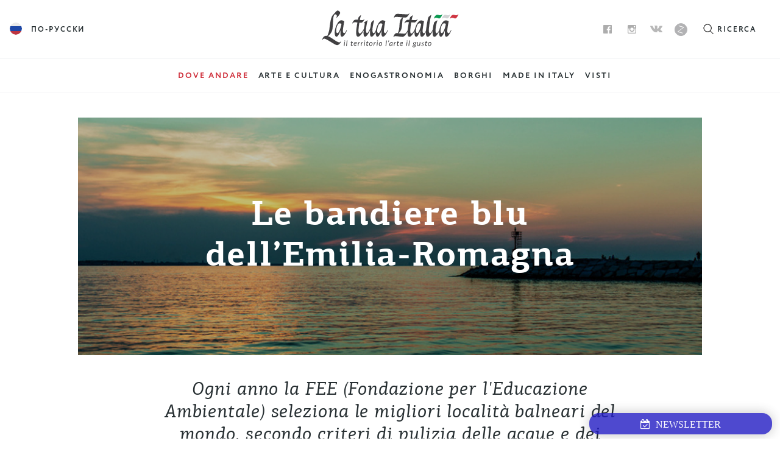

--- FILE ---
content_type: text/html; charset=UTF-8
request_url: https://it.latuaitalia.ru/where-to-go/le-bandiere-blu-dell-emilia-romagna/
body_size: 14467
content:


<!DOCTYPE html>
    
<html lang="it-IT" class="nojs">
    <head>
	
        <title>Le bandiere blu dell’Emilia-Romagna &#8211; La Tua Italia</title>
<link rel='dns-prefetch' href='//s.w.org' />
<link rel='stylesheet' id='styles-css'  href='https://it.latuaitalia.ru/wp-content/themes/front/assets/styles/styles.css?ver=1589890016' type='text/css' media='screen' />
<script type='text/javascript' src='https://it.latuaitalia.ru/wp-includes/js/jquery/jquery.js?ver=1.12.4'></script>
<script type='text/javascript' src='https://it.latuaitalia.ru/wp-includes/js/jquery/jquery-migrate.min.js?ver=1.4.1'></script>
<link rel='https://api.w.org/' href='https://it.latuaitalia.ru/wp-json/' />
<link rel='prev' title='Un weekend a… Lecco' href='https://it.latuaitalia.ru/where-to-go/un-weekend-a-lecco/' />
<link rel='next' title='Casa Zegna' href='https://it.latuaitalia.ru/made-in-italy/casa-zegna/' />
<link rel='shortlink' href='https://it.latuaitalia.ru/?p=20352' />
<link rel="alternate" type="application/json+oembed" href="https://it.latuaitalia.ru/wp-json/oembed/1.0/embed?url=https%3A%2F%2Fit.latuaitalia.ru%2Fwhere-to-go%2Fle-bandiere-blu-dell-emilia-romagna%2F" />
<link rel="alternate" type="text/xml+oembed" href="https://it.latuaitalia.ru/wp-json/oembed/1.0/embed?url=https%3A%2F%2Fit.latuaitalia.ru%2Fwhere-to-go%2Fle-bandiere-blu-dell-emilia-romagna%2F&#038;format=xml" />
        <meta charset="UTF-8" />
        <meta name="description"        content="Ogni anno la FEE (Fondazione per l'Educazione Ambientale) seleziona le migliori località balneari del mondo, secondo criteri di pulizia delle acque e dei servizi offerti. " />
        <meta name="viewport"           content="width=device-width, initial-scale=1.0, maximum-scale=1.0, user-scalable=no" />
        <meta property="og:url"         content="http://it.latuaitalia.ru/where-to-go/le-bandiere-blu-dell-emilia-romagna/" />
        <meta property="og:title"       content="Le bandiere blu dell’Emilia-Romagna |" />
        <meta property="og:description" content="Ogni anno la FEE (Fondazione per l'Educazione Ambientale) seleziona le migliori località balneari del mondo, secondo criteri di pulizia delle acque e dei servizi offerti. " />
        <meta property="og:image"       content="https://it.latuaitalia.ru/wp-content/uploads/2016/07/rimini_spiagga_4.jpg" />
        <meta property="og:site_name"   content="La Tua Italia" />
        <meta property="og:type"        content="article" />
        <meta name="twitter:card"       value="summary" />
        <meta name="twitter:domain"     value="https://it.latuaitalia.ru" />
        <link sizes="180x180" href="https://it.latuaitalia.ru/apple-touch-icon.png" rel="apple-touch-icon-precomposed" />
        <link sizes="48x48" href="https://it.latuaitalia.ru/favicon-48.png" rel="icon" type="image/png" />
        <link sizes="32x32" href="https://it.latuaitalia.ru/favicon-32.png" rel="icon" type="image/png" />
        <link sizes="16x16" href="https://it.latuaitalia.ru/favicon-16.png" rel="icon" type="image/png" />
    		<link rel='stylesheet' href='/wp-content/themes/front/assets/styles/subscribe.css' type='text/css' media='screen' />
		<script src='/wp-content/themes/front/assets/scripts/subscribe.js'></script>
		<script src='/wp-content/themes/front/assets/scripts/jquery-3.1.1.min.js'></script>
		<link rel="stylesheet" href="/wp-content/themes/front/font-awesome/css/font-awesome.min.css">
	        <link href="/wp-content/themes/front/assets/lightgallery/css/lightgallery.css" rel="stylesheet">
		<link rel="stylesheet" href="https://latuaitalia.ru/wp-content/themes/front/assets/styles/mystyles.css">
<!-- Facebook Pixel Code -->
<script>
!function(f,b,e,v,n,t,s){if(f.fbq)return;n=f.fbq=function(){n.callMethod?
n.callMethod.apply(n,arguments):n.queue.push(arguments)};if(!f._fbq)f._fbq=n;
n.push=n;n.loaded=!0;n.version='2.0';n.queue=[];t=b.createElement(e);t.async=!0;
t.src=v;s=b.getElementsByTagName(e)[0];s.parentNode.insertBefore(t,s)}(window,
document,'script','https://connect.facebook.net/en_US/fbevents.js');
fbq('init', '1410571779032731'); // Insert your pixel ID here.
fbq('track', 'PageView');
</script>
<noscript><img height="1" width="1" style="display:none"
src="https://www.facebook.com/tr?id=1410571779032731&ev=PageView&noscript=1"
/></noscript>
<!-- DO NOT MODIFY -->
<!-- End Facebook Pixel Code -->
    </head>
    <body>
        <section class="top">
    <div class="top__body">
        <header class="header ">
    <div class="header__logo">
        <a href="https://it.latuaitalia.ru" title="Torna alla homepage" class="logo logo--it"></a>
    </div>
    <div class="header__body">
        <div class="header__lang">
            <a href="https://latuaitalia.ru/where-to-go/sinie-flagi-luchshie-plyazhi-emilii-romani/" title="По-русски" class="lang">
    <div class="lang__flag lang__flag--ru"></div>
    <div class="lang__label">По-русски</div>
</a>
        </div>
        <div class="header__nav">
            <nav class="header__sn">
                <ul class="sn">
    <li class="sn__item sn__item--facebook">
        <a class="sn__link" href="https://www.facebook.com/LatuaItalia.ru/"></a>
    </li>
    <li class="sn__item sn__item--instagram">
        <a class="sn__link" href="https://www.instagram.com/latuaitalia/"></a>
    </li>
    <li class="sn__item sn__item--vk">
        <a class="sn__link" href="https://vk.com/la_tua_italia"></a>
    </li>
    <li class="sn__item sn__item--yandexzen">
        <a class="sn__link" href="https://zen.yandex.ru/id/5c404fd67969f100ae92b025?clid=300&_csrf=38f1ba304d62623ed2abc4423214da14846876c2-1549030285303&token="></a>
    </li>
</ul>            </nav>
            <div class="header__search-caller">
                <div class="header__search-caller__icon">

                </div>
                <div class="header__search-caller__label">
                    Ricerca                </div>
            </div>
        </div>
    </div>
    <div class="header__search">
        <form action="https://it.latuaitalia.ru" mathod="get" name="search" class="search">
    <div class="search__close">
        <div class="search__close-icon"></div>
        <div class="search__close-label">Chiudi</div>
    </div>
    <label for="s" class="search__label">Entra la chiave di ricerca</label>
    <div class="search__field">
        <input class="search__input" autocomplete="off" type="text" name="s" id="s" value="" placeholder="Ricerca" />
        <button class="search__button" type="submit">
            <span class="search__button-icon"></span>
            <span class="search__button-label">
                Trovare            </span>
        </button>
    </div>
    <div class="search__suggest">

    </div>
</form>    </div>
</header>        <nav class="menu">
    <label for="burger" class="menu__burger"></label>
    <ul class="menu__links">
        <li class="menu__item menu__item--135 menu__item--child menu__item--active"><a class="menu__link"  href="/places/"><span>Dove andare</span></a></li>
<li class="menu__item menu__item--68"><a class="menu__link"  href="https://it.latuaitalia.ru/art/"><span>Arte e Cultura</span></a></li>
<li class="menu__item menu__item--69"><a class="menu__link"  href="https://it.latuaitalia.ru/food-n-wine/"><span>Enogastronomia</span></a></li>
<li class="menu__item menu__item--26754"><a class="menu__link"  href="https://it.latuaitalia.ru/borgo/"><span>Borghi</span></a></li>
<li class="menu__item menu__item--67"><a class="menu__link"  href="https://it.latuaitalia.ru/made-in-italy/"><span>Made in Italy</span></a></li>
<li class="menu__item menu__item--112"><a class="menu__link"  href="https://it.latuaitalia.ru/visa/"><span>Visti</span></a></li>
    </ul>
</nav>    </div>
    <!-- <div class="top__overlay"></div> -->
    <div class="top__sticky">
        <header class="header ">
    <div class="header__logo">
        <a href="https://it.latuaitalia.ru" title="Torna alla homepage" class="logo logo--it"></a>
    </div>
    <div class="header__body">
        <div class="header__lang">
            <a href="https://latuaitalia.ru/where-to-go/sinie-flagi-luchshie-plyazhi-emilii-romani/" title="По-русски" class="lang">
    <div class="lang__flag lang__flag--ru"></div>
    <div class="lang__label">По-русски</div>
</a>
        </div>
        <div class="header__nav">
            <nav class="header__sn">
                <ul class="sn">
    <li class="sn__item sn__item--facebook">
        <a class="sn__link" href="https://www.facebook.com/LatuaItalia.ru/"></a>
    </li>
    <li class="sn__item sn__item--instagram">
        <a class="sn__link" href="https://www.instagram.com/latuaitalia/"></a>
    </li>
    <li class="sn__item sn__item--vk">
        <a class="sn__link" href="https://vk.com/la_tua_italia"></a>
    </li>
    <li class="sn__item sn__item--yandexzen">
        <a class="sn__link" href="https://zen.yandex.ru/id/5c404fd67969f100ae92b025?clid=300&_csrf=38f1ba304d62623ed2abc4423214da14846876c2-1549030285303&token="></a>
    </li>
</ul>            </nav>
            <div class="header__search-caller">
                <div class="header__search-caller__icon">

                </div>
                <div class="header__search-caller__label">
                    Ricerca                </div>
            </div>
        </div>
    </div>
    <div class="header__search">
        <form action="https://it.latuaitalia.ru" mathod="get" name="search" class="search">
    <div class="search__close">
        <div class="search__close-icon"></div>
        <div class="search__close-label">Chiudi</div>
    </div>
    <label for="s" class="search__label">Entra la chiave di ricerca</label>
    <div class="search__field">
        <input class="search__input" autocomplete="off" type="text" name="s" id="s" value="" placeholder="Ricerca" />
        <button class="search__button" type="submit">
            <span class="search__button-icon"></span>
            <span class="search__button-label">
                Trovare            </span>
        </button>
    </div>
    <div class="search__suggest">

    </div>
</form>    </div>
</header>        <nav class="menu">
    <label for="burger" class="menu__burger"></label>
    <ul class="menu__links">
        <li class="menu__item menu__item--135 menu__item--child menu__item--active"><a class="menu__link"  href="/places/"><span>Dove andare</span></a></li>
<li class="menu__item menu__item--68"><a class="menu__link"  href="https://it.latuaitalia.ru/art/"><span>Arte e Cultura</span></a></li>
<li class="menu__item menu__item--69"><a class="menu__link"  href="https://it.latuaitalia.ru/food-n-wine/"><span>Enogastronomia</span></a></li>
<li class="menu__item menu__item--26754"><a class="menu__link"  href="https://it.latuaitalia.ru/borgo/"><span>Borghi</span></a></li>
<li class="menu__item menu__item--67"><a class="menu__link"  href="https://it.latuaitalia.ru/made-in-italy/"><span>Made in Italy</span></a></li>
<li class="menu__item menu__item--112"><a class="menu__link"  href="https://it.latuaitalia.ru/visa/"><span>Visti</span></a></li>
    </ul>
</nav>    </div>
</section>
        <article class="article">

                        <header class="article__header article__header--cover article__header--fixed">
                <div class="article__header-container">
                    <div class="article__header-wrapper">
                                                <div class="article__image" style="background: linear-gradient(135deg, #B89E82 0%, #3A616E 100%);">
                            <div data-bg="https://it.latuaitalia.ru/wp-content/uploads/2016/07/rimini_spiagga_4.jpg" class="article__cover"></div>
                        </div>
                        
                        <div class="article__header-body">
                            <h1 class="article__title">Le bandiere blu dell’Emilia-Romagna</h1>

                                                    </div>
                    </div>
                </div>
            </header>

                                    <div class="article__lead">
                Ogni anno la FEE (Fondazione per l'Educazione Ambientale) seleziona le migliori località balneari del mondo, secondo criteri di pulizia delle acque e dei servizi offerti.            </div>
                        <div class="article__share article__share--before">
                <div data-url="https://it.latuaitalia.ru/where-to-go/le-bandiere-blu-dell-emilia-romagna/" data-title="Le bandiere blu dell’Emilia-Romagna" data-zeroes="no" class="social-likes" data-counters="no">
    <div title="Condividi su Vkontakte" class="vkontakte">Vkontakte</div>
    <div title="Condividi su Facebook" class="facebook">Facebook</div>
    <div title="Condividi su Twitter" class="twitter">Twitter</div>
</div>            </div>
            <div class="article__content-wrapper">
                <div class="article__content">
                    <p>&nbsp;</p>
<div class="inset">
<p><img class="alignnone wp-image-19162 size-full" src="https://it.latuaitalia.ru/wp-content/uploads/2016/05/blue_flag_rgb.jpg" alt="blue_flag_rgb" width="2286" height="1650" srcset="https://it.latuaitalia.ru/wp-content/uploads/2016/05/blue_flag_rgb.jpg 2286w, https://it.latuaitalia.ru/wp-content/uploads/2016/05/blue_flag_rgb-300x217.jpg 300w, https://it.latuaitalia.ru/wp-content/uploads/2016/05/blue_flag_rgb-768x554.jpg 768w, https://it.latuaitalia.ru/wp-content/uploads/2016/05/blue_flag_rgb-1500x1083.jpg 1500w" sizes="(max-width: 2286px) 100vw, 2286px" /></p>
</div>
<p>293 le spiagge premiate su 7.500 km di costa. Qui <a href="http://www.bandierablu.org/public/doc/bb/2016/Chiron-Spiagge-2016.pdf" target="_blank">l’elenco completo</a>. Ecco le 7 spiagge bandiera blu 2016 dell’Emilia-Romagna.</p>
<p>&nbsp;</p>
<p>&nbsp;</p>
<p>&nbsp;</p>
<h3 style="text-align: center;">Ferrara</h3>
<div class="carousel"><img class="alignnone wp-image-20357 size-full" src="https://it.latuaitalia.ru/wp-content/uploads/2016/07/comacchio_p_3.jpg" alt="Comacchio / Foto: Shutterstock.com" width="1000" height="666" srcset="https://it.latuaitalia.ru/wp-content/uploads/2016/07/comacchio_p_3.jpg 1000w, https://it.latuaitalia.ru/wp-content/uploads/2016/07/comacchio_p_3-300x200.jpg 300w, https://it.latuaitalia.ru/wp-content/uploads/2016/07/comacchio_p_3-768x511.jpg 768w" sizes="(max-width: 1000px) 100vw, 1000px" /><img class="alignnone wp-image-20355 size-full" src="https://it.latuaitalia.ru/wp-content/uploads/2016/07/comacchio_p_1.jpg" alt="Comacchio / Foto: Shutterstock.com" width="1000" height="667" srcset="https://it.latuaitalia.ru/wp-content/uploads/2016/07/comacchio_p_1.jpg 1000w, https://it.latuaitalia.ru/wp-content/uploads/2016/07/comacchio_p_1-300x200.jpg 300w, https://it.latuaitalia.ru/wp-content/uploads/2016/07/comacchio_p_1-768x512.jpg 768w" sizes="(max-width: 1000px) 100vw, 1000px" /> <img class="alignnone wp-image-20356 size-full" src="https://it.latuaitalia.ru/wp-content/uploads/2016/07/comacchio_p_2.jpg" alt="Comacchio / Foto: Shutterstock.com" width="1000" height="667" srcset="https://it.latuaitalia.ru/wp-content/uploads/2016/07/comacchio_p_2.jpg 1000w, https://it.latuaitalia.ru/wp-content/uploads/2016/07/comacchio_p_2-300x200.jpg 300w, https://it.latuaitalia.ru/wp-content/uploads/2016/07/comacchio_p_2-768x512.jpg 768w" sizes="(max-width: 1000px) 100vw, 1000px" /></div>
<ul>
<li>Comacchio &#8211; Lido di Volano / Nazioni / Scacchi / Pomposa / Garibaldi, Lido Estensi, Lido Spina</li>
</ul>
<p>&nbsp;</p>
<h3 style="text-align: center;">Forlì-Cesena</h3>
<div class="carousel"><img class="alignnone wp-image-20358 size-full" src="https://it.latuaitalia.ru/wp-content/uploads/2016/07/Cesenatico-_p_1.jpg" alt="Cesenatico / Foto: Shutterstock.com" width="1000" height="667" srcset="https://it.latuaitalia.ru/wp-content/uploads/2016/07/Cesenatico-_p_1.jpg 1000w, https://it.latuaitalia.ru/wp-content/uploads/2016/07/Cesenatico-_p_1-300x200.jpg 300w, https://it.latuaitalia.ru/wp-content/uploads/2016/07/Cesenatico-_p_1-768x512.jpg 768w" sizes="(max-width: 1000px) 100vw, 1000px" /> <img class="alignnone wp-image-20359 size-full" src="https://it.latuaitalia.ru/wp-content/uploads/2016/07/Cesenatico-_p_2.jpg" alt="Cesenatico / Foto: Shutterstock.com" width="1000" height="667" srcset="https://it.latuaitalia.ru/wp-content/uploads/2016/07/Cesenatico-_p_2.jpg 1000w, https://it.latuaitalia.ru/wp-content/uploads/2016/07/Cesenatico-_p_2-300x200.jpg 300w, https://it.latuaitalia.ru/wp-content/uploads/2016/07/Cesenatico-_p_2-768x512.jpg 768w" sizes="(max-width: 1000px) 100vw, 1000px" /> <img class="alignnone wp-image-20360 size-full" src="https://it.latuaitalia.ru/wp-content/uploads/2016/07/Cesenatico-_p_3.jpg" alt="Cesenatico / Foto: Shutterstock.com" width="1000" height="667" srcset="https://it.latuaitalia.ru/wp-content/uploads/2016/07/Cesenatico-_p_3.jpg 1000w, https://it.latuaitalia.ru/wp-content/uploads/2016/07/Cesenatico-_p_3-300x200.jpg 300w, https://it.latuaitalia.ru/wp-content/uploads/2016/07/Cesenatico-_p_3-768x512.jpg 768w" sizes="(max-width: 1000px) 100vw, 1000px" /></div>
<ul>
<li>Cesenatico &#8211; Zadina, Ponente, Levante (Valverde, Villamarina)</li>
</ul>
<p>&nbsp;</p>
<h3 style="text-align: center;">Ravenna</h3>
<div class="carousel"><img class="alignnone wp-image-20361 size-full" src="https://it.latuaitalia.ru/wp-content/uploads/2016/07/marinadiravenna_1.jpg" alt="Marina di Ravenna / Foto: Shutterstock.com" width="1000" height="667" srcset="https://it.latuaitalia.ru/wp-content/uploads/2016/07/marinadiravenna_1.jpg 1000w, https://it.latuaitalia.ru/wp-content/uploads/2016/07/marinadiravenna_1-300x200.jpg 300w, https://it.latuaitalia.ru/wp-content/uploads/2016/07/marinadiravenna_1-768x512.jpg 768w" sizes="(max-width: 1000px) 100vw, 1000px" /> <img class="alignnone wp-image-20362 size-full" src="https://it.latuaitalia.ru/wp-content/uploads/2016/07/marinadiravenna_2.jpg" alt="Marina di Ravenna / Foto: Shutterstock.com" width="1000" height="667" srcset="https://it.latuaitalia.ru/wp-content/uploads/2016/07/marinadiravenna_2.jpg 1000w, https://it.latuaitalia.ru/wp-content/uploads/2016/07/marinadiravenna_2-300x200.jpg 300w, https://it.latuaitalia.ru/wp-content/uploads/2016/07/marinadiravenna_2-768x512.jpg 768w" sizes="(max-width: 1000px) 100vw, 1000px" /> <img class="alignnone wp-image-20363 size-full" src="https://it.latuaitalia.ru/wp-content/uploads/2016/07/marinadiravenna_3.jpg" alt="Marina di Ravenna / Foto: Shutterstock.com" width="1000" height="667" srcset="https://it.latuaitalia.ru/wp-content/uploads/2016/07/marinadiravenna_3.jpg 1000w, https://it.latuaitalia.ru/wp-content/uploads/2016/07/marinadiravenna_3-300x200.jpg 300w, https://it.latuaitalia.ru/wp-content/uploads/2016/07/marinadiravenna_3-768x512.jpg 768w" sizes="(max-width: 1000px) 100vw, 1000px" /> <img class="alignnone wp-image-20364 size-full" src="https://it.latuaitalia.ru/wp-content/uploads/2016/07/marinadiravenna_4.jpg" alt="Marina di Ravenna / Foto: Shutterstock.com" width="1000" height="667" srcset="https://it.latuaitalia.ru/wp-content/uploads/2016/07/marinadiravenna_4.jpg 1000w, https://it.latuaitalia.ru/wp-content/uploads/2016/07/marinadiravenna_4-300x200.jpg 300w, https://it.latuaitalia.ru/wp-content/uploads/2016/07/marinadiravenna_4-768x512.jpg 768w" sizes="(max-width: 1000px) 100vw, 1000px" /></div>
<ul>
<li>Cervia &#8211; Milano Marittina / Pinarella</li>
<li>Ravenna &#8211; Casal Borsetti, Lido di Dante / Lido di Classe, Lido di Savio, Marina di Ravenna / Punta Marina Terme / Lido Adriano, Marina Romea / Porto Corsini</li>
</ul>
<p>&nbsp;</p>
<h3 style="text-align: center;">Rimini</h3>
<div class="carousel"><img class="alignnone wp-image-19672 size-full" src="https://it.latuaitalia.ru/wp-content/uploads/2016/06/rimini_spiagga_3.jpg" alt="Rimini / Foto: Shutterstock.com" width="1008" height="667" srcset="https://it.latuaitalia.ru/wp-content/uploads/2016/06/rimini_spiagga_3.jpg 1008w, https://it.latuaitalia.ru/wp-content/uploads/2016/06/rimini_spiagga_3-300x199.jpg 300w, https://it.latuaitalia.ru/wp-content/uploads/2016/06/rimini_spiagga_3-768x508.jpg 768w" sizes="(max-width: 1008px) 100vw, 1008px" /><img class="alignnone wp-image-19673 size-full" src="https://it.latuaitalia.ru/wp-content/uploads/2016/06/rimini_spiagga_4.jpg" alt="Rimini / Foto: Shutterstock.com" width="1001" height="667" srcset="https://it.latuaitalia.ru/wp-content/uploads/2016/06/rimini_spiagga_4.jpg 1001w, https://it.latuaitalia.ru/wp-content/uploads/2016/06/rimini_spiagga_4-300x200.jpg 300w, https://it.latuaitalia.ru/wp-content/uploads/2016/06/rimini_spiagga_4-768x512.jpg 768w" sizes="(max-width: 1001px) 100vw, 1001px" /><img class="alignnone wp-image-19671 size-full" src="https://it.latuaitalia.ru/wp-content/uploads/2016/06/rimini_spiagga_1.jpg" alt="Rimini / Foto: Shutterstock.com" width="1000" height="667" srcset="https://it.latuaitalia.ru/wp-content/uploads/2016/06/rimini_spiagga_1.jpg 1000w, https://it.latuaitalia.ru/wp-content/uploads/2016/06/rimini_spiagga_1-300x200.jpg 300w, https://it.latuaitalia.ru/wp-content/uploads/2016/06/rimini_spiagga_1-768x512.jpg 768w" sizes="(max-width: 1000px) 100vw, 1000px" /></div>
<ul>
<li>Cattolica &#8211; Acquario, Via Fiume (1a e 2a scogliera)</li>
<li>Misano Adriatico &#8211; Lido</li>
<li>Bellaria Igea Marina &#8211; Igea Marina</li>
</ul>
<div class="link">Sito ufficiale <a href="http://www.emiliaromagnaturismo.it" target="_blank">www.emiliaromagnaturismo.it</a></div>
<p>&nbsp;</p>
                </div>
            </div>

            <div class="article__meta">

            <div class="article__kiwi">
        <div class="article__kiwi-key">Luogo</div>
        <div class="article__kiwi-label">
            <a href="https://it.latuaitalia.ru/places/#emilia-romagna" title="Emilia-Romagna">Emilia-Romagna</a>        </div>
    </div>
    
        
    <div class="article__kiwi">
        <div class="article__kiwi-key">Parole chiave</div>
        <div class="article__kiwi-label">
            <a href="https://it.latuaitalia.ru/tag/bandiere-blu/" title="bandiere blu">bandiere blu</a>, <a href="https://it.latuaitalia.ru/tag/mare/" title="mare">mare</a>, <a href="https://it.latuaitalia.ru/tag/rimini/" title="Rimini">Rimini</a>, <a href="https://it.latuaitalia.ru/tag/spiaggia/" title="spiaggia">spiaggia</a>        </div>
    </div>
    </div>
            <div class="article__share article__share--after">
                <div data-url="https://it.latuaitalia.ru/where-to-go/le-bandiere-blu-dell-emilia-romagna/" data-title="Le bandiere blu dell’Emilia-Romagna" data-zeroes="no" class="social-likes" data-counters="no">
    <div title="Condividi su Vkontakte" class="vkontakte">Vkontakte</div>
    <div title="Condividi su Facebook" class="facebook">Facebook</div>
    <div title="Condividi su Twitter" class="twitter">Twitter</div>
</div>            </div>

            <div class="article__subscribe">
<!--                <div class="subscribe">
                    <h3 class="subscribe__title">Понравился материал?</h3>
                    <div class="subscribe__wrapper">
                        <div class="subscribe__body">
                            <div class="subscribe__lead">
                                Мы можем присылать вам наши лучшие статьи всего раз в неделю прямо на почту
                            </div>
                            <button class="subscribe__yet">Спасибо, я уже подписан</button>
                        </div>
                        <div class="subscribe__form">
                        </div>
                    </div>
                </div> -->
            </div>

            <div class="article__related-title">
                                <h3>Materiali simili</h3>
                
                            </div>
        </article>

        <section class="dialog dialog--subscribe">
            <div class="dialog__overlay"></div>
            <div class="dialog__wrapper">
                <div class="dialog__close"></div>
                <div class="dialog__body">
                    <div class="subscribe">
                        <h3 class="subscribe__title">Спасибо, что снова читаете нас!</h3>
                        <div class="subscribe__wrapper">
                            <div class="subscribe__body">
                                <div class="subscribe__lead">
                                    Мы можем присылать вам наши лучшие статьи всего раз в неделю прямо на почту:
                                </div>
                            </div>
                            <div class="subscribe__form">
                            </div>
                        </div>
                    </div>
                </div>
            </div>
        </section>

        <section class="matrix matrix--single-row">
                <div class="matrix__item">
            
<a href="https://it.latuaitalia.ru/food-n-wine/la-piadina-romagnola/" style="background: linear-gradient(135deg, #4C004C 0%, #4C004C 100%);" class="teaser">

    <div data-bg="https://it.latuaitalia.ru/wp-content/uploads/2015/12/piadinazahod1-500x410.jpg" class="teaser__bg"></div>    <div class="teaser__overlay"></div>

    <div class="teaser__top">

                <div class="teaser__category">Enogastronomia</div>

        <h2 class="teaser__title">La Piadina Romagnola</h2>

                <div class="teaser__tags">Emilia-Romagna</div>
            </div>
    <div class="teaser__cta">Mostra</div>
</a>
            </div>
                        <div class="matrix__item">
            
<a href="https://it.latuaitalia.ru/where-to-go/roseto-degli-abruzzi/" style="background: linear-gradient(135deg, #0D5B0F 0%, #7F754F 100%);" class="teaser">

    <div data-bg="https://it.latuaitalia.ru/wp-content/uploads/2016/07/roseto_2-500x500.jpg" class="teaser__bg"></div>    <div class="teaser__overlay"></div>

    <div class="teaser__top">

                <div class="teaser__category">Dove Andare</div>

        <h2 class="teaser__title">Roseto degli Abruzzi</h2>

                <div class="teaser__tags">Abruzzo</div>
            </div>
    <div class="teaser__cta">Mostra</div>
</a>
            </div>
                        <div class="matrix__item">
            
<a href="https://it.latuaitalia.ru/borgo/i-borghi-della-costiera-amalfitana/" style="background: linear-gradient(135deg, #768783 0%, #29271A 100%);" class="teaser">

    <div data-bg="https://it.latuaitalia.ru/wp-content/uploads/2016/02/amalfi_s1-500x500.jpg" class="teaser__bg"></div>    <div class="teaser__overlay"></div>

    <div class="teaser__top">

                <div class="teaser__category">Borghi</div>

        <h2 class="teaser__title">I borghi della Costiera Amalfitana</h2>

                <div class="teaser__tags">Campania</div>
            </div>
    <div class="teaser__cta">Mostra</div>
</a>
            </div>
                        <div class="matrix__item">
            
<a href="https://it.latuaitalia.ru/art/ferragosto-il-dolce-far-niente-legale/" style="background: linear-gradient(135deg, #456F72 0%, #3A616E 100%);" class="teaser">

    <div data-bg="https://it.latuaitalia.ru/wp-content/uploads/2019/08/shutterstock_319994387-500x500.jpg" class="teaser__bg"></div>    <div class="teaser__overlay"></div>

    <div class="teaser__top">

                <div class="teaser__category">Arte e Cultura</div>

        <h2 class="teaser__title">Ferragosto – il dolce far niente legale</h2>

            </div>
    <div class="teaser__cta">Mostra</div>
</a>
            </div>
                        <div class="matrix__item">
            
<a href="https://it.latuaitalia.ru/where-to-go/un-weekend-a-villasimius/" style="background: linear-gradient(135deg, #B89E82 0%, #7F754F 100%);" class="teaser">

    <div data-bg="https://it.latuaitalia.ru/wp-content/uploads/2016/06/villasimus_s-500x500.jpg" class="teaser__bg"></div>    <div class="teaser__overlay"></div>

    <div class="teaser__top">

                <div class="teaser__category">Dove Andare</div>

        <h2 class="teaser__title">Un weekend a… Villasimius</h2>

                <div class="teaser__tags">Sardegna</div>
            </div>
    <div class="teaser__cta">Mostra</div>
</a>
            </div>
                        <div class="matrix__item">
            
<a href="https://it.latuaitalia.ru/borgo/10-porti-piu-belli-d-italia/" style="background: linear-gradient(135deg, #395F89 0%, #29271A 100%);" class="teaser">

    <div data-bg="https://it.latuaitalia.ru/wp-content/uploads/2021/08/z_2_W4E0Y0-500x500.jpg" class="teaser__bg"></div>    <div class="teaser__overlay"></div>

    <div class="teaser__top">

                <div class="teaser__category">Borghi</div>

        <h2 class="teaser__title">10 porti più belli d&#8217;Italia</h2>

            </div>
    <div class="teaser__cta">Mostra</div>
</a>
            </div>
            </section>        <a href="https://it.latuaitalia.ru/where-to-go/" title="Dove Andare" class="more">Dove Andare</a>
        <div class="up"></div>        ﻿<footer class="footer">
    <div class="footer__partners">
        <div class="footer__partner footer__partner--label">
            <a href="https://it.latuaitalia.ru/about/partners/" title="Sponsor">Sponsor</a>
        </div>
        <a href="https://www.bosco.ru/" title="" class="footer__partner" target="_blank">
            <img src="https://it.latuaitalia.ru/wp-content/themes/front/assets/images/min/bosco-liliegi-family.svg" />
        </a>
        <a href="https://gum.ru/" title="" class="footer__partner" target="_blank">
            <img src="https://it.latuaitalia.ru/wp-content/themes/front/assets/images/gum-small.png" />
        </a>
        <a href="https://www.italia.it/" title="" class="footer__partner">
            <img src="https://it.latuaitalia.ru/wp-content/themes/front/assets/images/min/enit_logo.png" />
        </a>
        <a href="http://www.bancaintesa.ru/" title="" class="footer__partner" target="_blank">
            <img src="https://it.latuaitalia.ru/wp-content/themes/front/assets/images/min/intesa-it.svg" />
        </a>
        <a href="http://www.lexsystems.ru/en/" title="" class="footer__partner">
            <img src="https://it.latuaitalia.ru/wp-content/themes/front/assets/images/lex.png" />
        <a href="http://www.ambmosca.esteri.it" title="" class="footer__partner" target="_blank">
            <img src="https://it.latuaitalia.ru/wp-content/themes/front/assets/images/min/embassy-it.svg" />
        </a>
        <!--<a href="https://style.me" title="" class="footer__partner" target="_blank">
            <img src="https://it.latuaitalia.ru/wp-content/themes/front/assets/images/min/logo_style_me.svg"
            style='max-width: 130px;' />
        </a>-->
    </div>
    <div class="footer__sn">
        <ul class="sn">
    <li class="sn__item sn__item--facebook">
        <a class="sn__link" href="https://www.facebook.com/LatuaItalia.ru/"></a>
    </li>
    <li class="sn__item sn__item--instagram">
        <a class="sn__link" href="https://www.instagram.com/latuaitalia/"></a>
    </li>
    <li class="sn__item sn__item--vk">
        <a class="sn__link" href="https://vk.com/la_tua_italia"></a>
    </li>
    <li class="sn__item sn__item--yandexzen">
        <a class="sn__link" href="https://zen.yandex.ru/id/5c404fd67969f100ae92b025?clid=300&_csrf=38f1ba304d62623ed2abc4423214da14846876c2-1549030285303&token="></a>
    </li>
</ul>    </div>
    <div class="footer__left">
        <div class="footer__copyright">
            <span class="footer__copyright-sign">&copy;</span> 2014—2026 <a href="https://it.latuaitalia.ru" title="Torna alla homepage">latuaitalia.ru</a>
        </div>
        <div class="footer__about">
            <a href="https://it.latuaitalia.ru/about/" title="Sul progetto">Sul progetto</a>
        </div>
    </div>
    <div class="footer__right">
        <a href="http://futureaction.ru" title="Da FutureAction con amore">
            Da Future<span class="footer__red">Action</span> con <span class="footer__heart"></span>        </a>
    </div>
</footer>

<div class="test">
	<div id="win" style="display: block;">
		<a href="javascript: verify_win()"><i class="fa fa-calendar-check-o"></i>&nbsp; Newsletter</a>
	</div>
	<div id="mywin" style="display: none;">
		<a href="javascript: verify_win()"><i class="fa fa-times-circle"></i>&nbsp; Chiudi</a><br>
		<!-- Begin MailChimp Signup Form -->
		<link href="//cdn-images.mailchimp.com/embedcode/slim-10_7.css" rel="stylesheet" type="text/css">
		<style type="text/css">
			#mc_embed_signup{background:none; clear:left; font:14px Helvetica,Arial,sans-serif;  width:300px;}
			/* Add your own MailChimp form style overrides in your site stylesheet or in this style block.
			   We recommend moving this block and the preceding CSS link to the HEAD of your HTML file. */
		</style>
		<div id="mc_embed_signup">
		<form action="//latuaitalia.us7.list-manage.com/subscribe/post?u=c4d27e44958db3d062931f586&amp;id=79c2efcbef" method="post" id="mc-embedded-subscribe-form" name="mc-embedded-subscribe-form" class="validate" target="_blank" novalidate>
			<div id="mc_embed_signup_scroll">
			
			<input type="email" value="" name="EMAIL" class="email" id="mce-EMAIL" placeholder="email address" required style="color: #000; font-family: 'Times New Roman', Times, serif;">
			<!-- real people should not fill this in and expect good things - do not remove this or risk form bot signups-->
			<div style="position: absolute; left: -5000px;" aria-hidden="true"><input type="text" name="b_c4d27e44958db3d062931f586_8bd33c188d" tabindex="-1" value=""></div>
			<div class="clear"><input type="submit" value="Iscriviti" name="subscribe" id="mc-embedded-subscribe" class="button" style="background: #cf3542; text-shadow: none; padding-left: 10px; padding-right: 10px; width: auto; font-family: 'Times New Roman', Times, serif;"></div>
			</div>
		</form>
		</div>
		<!--End mc_embed_signup-->
	</div>
</div>

        <script type='text/javascript' src='https://it.latuaitalia.ru/wp-content/plugins/social-polls-by-opinionstage/js/shortcodes.js?ver=18.2.0'></script>
<script type='text/javascript' src='https://it.latuaitalia.ru/wp-content/themes/front/assets/scripts/scripts.js?ver=1567152347'></script>
<script type='text/javascript' src='https://it.latuaitalia.ru/wp-includes/js/wp-embed.min.js?ver=4.6.30'></script>
        <script>
  (function(i,s,o,g,r,a,m){i['GoogleAnalyticsObject']=r;i[r]=i[r]||function(){
  (i[r].q=i[r].q||[]).push(arguments)},i[r].l=1*new Date();a=s.createElement(o),
  m=s.getElementsByTagName(o)[0];a.async=1;a.src=g;m.parentNode.insertBefore(a,m)
  })(window,document,'script','//www.google-analytics.com/analytics.js','ga');

  ga('create', 'UA-61245291-1', 'auto');
  ga('send', 'pageview');

</script>                <script src="https://cdn.jsdelivr.net/picturefill/2.3.1/picturefill.min.js"></script>
        <script src="/wp-content/themes/front/assets/lightgallery/js/lightgallery.js"></script>
        <script src="/wp-content/themes/front/assets/lightgallery/js/lg-fullscreen.js"></script>
        <script src="/wp-content/themes/front/assets/lightgallery/js/lg-thumbnail.js"></script>
        <script src="/wp-content/themes/front/assets/lightgallery/js/lg-video.js"></script>
        <script src="/wp-content/themes/front/assets/lightgallery/js/lg-autoplay.js"></script>
        <script src="/wp-content/themes/front/assets/lightgallery/js/lg-zoom.js"></script>
        <script src="/wp-content/themes/front/assets/lightgallery/js/lg-hash.js"></script>
        <script src="/wp-content/themes/front/assets/lightgallery/js/lg-pager.js"></script>
        <script src="/wp-content/themes/front/assets/lightgallery/lib/jquery.mousewheel.min.js"></script>
        <script src="/wp-content/themes/front/assets/scripts/share.js"></script>

<div id="useruploadform" style="position:absolute;display:none;left:0;top:0;min-width:100%;min-height:100%;background-color: grey;z-index:30;background-image: url(/wp-content/themes/front/assets/images/Concorso_foto_hi.jpg);background-size:cover;padding-top:60px;padding-left:30px;padding-bottom:60px;padding-right:30px;background-color: rgba(255,255,255,0.6); background-blend-mode: soft-light;">

<div style="display:table-row">
	<a href="https://it.latuaitalia.ru" title="" class="logo logo--it"></a>
	<div style="float:right;top:-40px;right:20px;display:inline-block;position:relative;display:block;cursor:pointer;" id="useruploadformclose">X</div>
</div>
<div style="width:100%;height:100%;display:table-cell;text-align:center;vertical-align:middle;position:relative;">
<form  role="form" data-toggle="validator" id="uploadform" method="post">
		<div style='display:inline-table;text-align:left;'>
			<div style='display:table-row'>
				<div style='display:table-cell;padding:10px;min-width:300px;'>
					<span id='thumbnail1'><img src='/wp-content/themes/front/assets/images/no-image.png' style='opacity:1;'/></span>
					<div id='loading1' style='display:block;left:0;bottom:0;width:0;height:6px;background-color:blue;'></div>
					<input type='file' id='loadme' name="loadme" />
				</div>
				<div style='display:table-cell;padding:10px;min-width:300px;'>
				</div>
			</div>
			<div style='display:table-row'>
				<div style='display:table-cell;text-align:left;padding:10px;'><input type='text' id="fio" name="fio" class='form-control required' required="true" placeHolder='Nome e cognome*' maxlength='100'/></div>
				<div style='display:table-cell;text-align:left;padding:10px;'><input type='text' id="phototitle" name="phototitle" class='form-control' placeHolder="Titolo della foto" maxlength='255'/></div>
			</div>
			<div style='display:table-row'>
				<div style='display:table-cell;text-align:left;padding:10px;'><input type='number' id="age" name="age" class='form-control required' required="true" placeHolder="Età*"/></div>
				<div style='display:table-cell;text-align:left;padding:10px;'><input type='number' id="year" name="year" class='form-control' placeHolder="Anno dello scatto"/></div>
			</div>
			<div style='display:table-row'>
				<div style='display:table-cell;text-align:left;padding:10px;vertical-align:top;'>
<select id='sex' name='sex' class='form-control required' required='true' placeHolder='Sesso*'>
	<option value=''>Sesso*</option>
	<option value='Male'>Maschio</option>
	<option value='Female'>Femminile</option>
</select>
				<br/><input type='text' id="nationality" name="nationality" class='form-control' placeHolder="Paese d'origine" maxlength='50'/>
				<br/><input type='text' id="email" name="email" class='form-control' placeHolder="E-mail*" maxlength='50'/>
				</div>
				<div style='display:table-cell;text-align:left;padding:10px;height:100%;'><textarea id="description" name="description" class='form-control' style='height:100%;' placeHolder="Descrizione"></textarea></div>
			</div>
			<div style='display:table-row;padding:10px;'>
				<div style='display:table-cell;text-align:left;padding:10px;font-weight:bold;'>
<input type='checkbox' id="acceptrules" name="acceptrules" class="from-control css-checkbox"/> 
<label class='css-label' for="acceptrules">Accetto i <a href="#" id="userrulestoggle" style='display:initial;position:initila;top:initial;color:#bb4444'>termini e le condizioni dell'utilizzo delle foto</a></label>
</div>
			</div>
			<div style='display:table-row;padding:10px;'>
				<div style='display:table-cell;text-align:left;padding:10px;font-weight:bold;'>
<input type='checkbox' id="emailsend" name="emailsend" class="from-control css-checkbox" /> 
<label class='css-label' for="emailsend">Iscriviti alla newsletter</label></div>
			</div>
			<div style='display:table-row;padding:10px;'>
				<div style='display:table-cell;text-align:left;padding-left:10px;padding-top:20px;'>
<input type='button' id="bntsubmit" class="btn btn-success" disabled='disabled' value="Inviare"/></div>
			</div>
		</div>
</form>
</div>
</div>

<div id='userrules' name='userrules' class='form-control' style='background-color:rgba(250,250,250,0.9);padding:10%;font-weight:normal;height:initial;height:80%;width:80%;display:none;position:relative;left:10%;top:10%;right:10%;bottom:10%;z-index:2001;overflow-y:scroll;'>
<h3>I termini e le condizioni d’utilizzo delle foto inviate</h3>
Inviando le proprie foto al sito “La Tua Italia”, si è soggetti ai termini e alle condizioni esposti di seguito:<br/>
1. La possibilità della partecipazione è aperta a tutti gli utenti che hanno comunicato i propri nomi e la descrizione della foto.<br/>
2. Le fotografie devono essere originali, di proprietà del concorrente.<br/>
3. Inviando le proprie foto, si conferma che esse non comprendano:<br/>
&nbsp;&nbsp;&nbsp;3.1. Persone riconoscibili, a meno che non si possa dimostrare che le persone ritratte hanno concesso tutte le autorizzazioni necessarie per l'utilizzo e la pubblicazione delle immagini da parte di “La Tua Italia”.<br/>
&nbsp;&nbsp;&nbsp;3.2. Logo o marchi, a meno che non si possa dimostrare che si dispone di una licenza per l'utilizzo e la pubblicazione di tali logo o marchi da parte di “La Tua Italia”.<br/>
&nbsp;&nbsp;&nbsp;3.3. Immagini di nudi (salvo le opere d’arte) o qualunque altro genere di immagini che si possano considerare oscene, immorali o in qualche modo inappropriate.<br/>
&nbsp;&nbsp;&nbsp;3.4. Qualsiasi elemento che possa violare i diritti di terze parti.<br/>
&nbsp;&nbsp;&nbsp;3.5. Inviando le proprie foto alla Galleria, si acconsente a che tali foto vengano visualizzate nella Galleria di “La Tua Italia” e usate negli articoli del Sito con l’espressa indicazione dell’autore delle foto; inoltre, si acconsente a che “La Tua Italia” utilizzi qualsiasi foto inviata nelle pubblicazioni sui social connessi al Sito.<br/>
4. I partecipanti danno inoltre il loro consenso a essere contattati da “La Tua Italia” ai fini di discutere in merito a eventuali altri utilizzi delle foto inviate alla Galleria.<br/>
<br/>
<br/>
<div style='width:100%;text-align:center;'><input type='button' id="closerules" class="btn btn-success" value="Chiudi"/></div>
</div>


        <script src="/wp-content/themes/front/assets/scripts/jquery.md5.js?a=147438583"></script>
        <script src="/wp-content/themes/front/assets/scripts/file_signatures.js"></script>
        <script src="/wp-content/themes/front/assets/scripts/image.loader.js?a=1375619696"></script>
	<script src="https://cdn.jsdelivr.net/jquery.validation/1.16.0/jquery.validate.min.js"></script>
        <script  type='text/javascript'>
		$(function(){{


var isMobile = false; //initiate as false
// device detection
if(/(android|bb\d+|meego).+mobile|avantgo|bada\/|blackberry|blazer|compal|elaine|fennec|hiptop|iemobile|ip(hone|od)|ipad|iris|kindle|Android|Silk|lge |maemo|midp|mmp|netfront|opera m(ob|in)i|palm( os)?|phone|p(ixi|re)\/|plucker|pocket|psp|series(4|6)0|symbian|treo|up\.(browser|link)|vodafone|wap|windows (ce|phone)|xda|xiino/i.test(navigator.userAgent) 
    || /1207|6310|6590|3gso|4thp|50[1-6]i|770s|802s|a wa|abac|ac(er|oo|s\-)|ai(ko|rn)|al(av|ca|co)|amoi|an(ex|ny|yw)|aptu|ar(ch|go)|as(te|us)|attw|au(di|\-m|r |s )|avan|be(ck|ll|nq)|bi(lb|rd)|bl(ac|az)|br(e|v)w|bumb|bw\-(n|u)|c55\/|capi|ccwa|cdm\-|cell|chtm|cldc|cmd\-|co(mp|nd)|craw|da(it|ll|ng)|dbte|dc\-s|devi|dica|dmob|do(c|p)o|ds(12|\-d)|el(49|ai)|em(l2|ul)|er(ic|k0)|esl8|ez([4-7]0|os|wa|ze)|fetc|fly(\-|_)|g1 u|g560|gene|gf\-5|g\-mo|go(\.w|od)|gr(ad|un)|haie|hcit|hd\-(m|p|t)|hei\-|hi(pt|ta)|hp( i|ip)|hs\-c|ht(c(\-| |_|a|g|p|s|t)|tp)|hu(aw|tc)|i\-(20|go|ma)|i230|iac( |\-|\/)|ibro|idea|ig01|ikom|im1k|inno|ipaq|iris|ja(t|v)a|jbro|jemu|jigs|kddi|keji|kgt( |\/)|klon|kpt |kwc\-|kyo(c|k)|le(no|xi)|lg( g|\/(k|l|u)|50|54|\-[a-w])|libw|lynx|m1\-w|m3ga|m50\/|ma(te|ui|xo)|mc(01|21|ca)|m\-cr|me(rc|ri)|mi(o8|oa|ts)|mmef|mo(01|02|bi|de|do|t(\-| |o|v)|zz)|mt(50|p1|v )|mwbp|mywa|n10[0-2]|n20[2-3]|n30(0|2)|n50(0|2|5)|n7(0(0|1)|10)|ne((c|m)\-|on|tf|wf|wg|wt)|nok(6|i)|nzph|o2im|op(ti|wv)|oran|owg1|p800|pan(a|d|t)|pdxg|pg(13|\-([1-8]|c))|phil|pire|pl(ay|uc)|pn\-2|po(ck|rt|se)|prox|psio|pt\-g|qa\-a|qc(07|12|21|32|60|\-[2-7]|i\-)|qtek|r380|r600|raks|rim9|ro(ve|zo)|s55\/|sa(ge|ma|mm|ms|ny|va)|sc(01|h\-|oo|p\-)|sdk\/|se(c(\-|0|1)|47|mc|nd|ri)|sgh\-|shar|sie(\-|m)|sk\-0|sl(45|id)|sm(al|ar|b3|it|t5)|so(ft|ny)|sp(01|h\-|v\-|v )|sy(01|mb)|t2(18|50)|t6(00|10|18)|ta(gt|lk)|tcl\-|tdg\-|tel(i|m)|tim\-|t\-mo|to(pl|sh)|ts(70|m\-|m3|m5)|tx\-9|up(\.b|g1|si)|utst|v400|v750|veri|vi(rg|te)|vk(40|5[0-3]|\-v)|vm40|voda|vulc|vx(52|53|60|61|70|80|81|83|85|98)|w3c(\-| )|webc|whit|wi(g |nc|nw)|wmlb|wonu|x700|yas\-|your|zeto|zte\-/i.test(navigator.userAgent.substr(0,4))) isMobile = true;


if(isMobile)
{
   $("#uploadform>div>div>div").css('display','block');
}

    $("#userrulestoggle").click(function(ev){
	ev.preventDefault();
	$("#userrules").toggle(300);
    });

    $("#closerules").click(function(ev){
	ev.preventDefault();
	$("#userrules").toggle(300);
    });


 // add the rule here
 $.validator.addMethod("valueNotEquals", function(value, element, arg){
  return arg != value;
 }, "Value must not equal arg.");

			$("#acceptrules").click(function(){
				if($("#acceptrules")[0].checked){
					$('#bntsubmit').prop('disabled',false);
				}else{
					$('#bntsubmit').prop('disabled',true);
				}
			});

			$('body').on('click','.btnclose',function(){
				location.reload();
			});

			$("#uploadform").validate({
				rules:{
					fio: {required:true},
					age: {required:true, digits: true, range: [0,150]},
					sex: {required:true},
					email: {required:true, email:true},
					year: {required:false,digits: true, range:[1500,3000]},
					acceptrules: {required:true},
					loadme: {required:true,minlength:200 },
				},
				messages:{
					fio: '',
					age: '',
					sex: '',
					email: '',
					acceptrules: '',
					loadme: '',
				},
				error: '',
				success: '',
			});
			$("#bntsubmit").click(function(){
				if($("#uploadform").valid())
				{
					var uploadfiles = $("#loadme")[0].files.length;
					if(uploadfiles<1)
					{
						alert('Please upload photo.');
						return;
					}
					if(is_upload_in_process)
					{
						alert('Please wait - photo still uploading to server');
						return;
					}

					var dataAjax={
						'uid': $("#loadme").attr("uid")||"",
						'fio': $("#fio").val()||"",
						'age': $("#age").val()||"",
						'sex': $("#sex").val()||"",
						'nationality': $("#nationality").val()||"",
						'email': $("#email").val()||"",
						'phototitle': $("#phototitle").val()||"",
						'year': $("#year").val()||"",
						'description': $("#description").val()||"",
						'acceptrules': ($("#acceptrules")[0].checked||false)?1:0,
						'emailsend': ($("#emailsend")[0].checked||false)?1:0,
					};
			

					$.ajax({
						url: '/wp-admin/admin-ajax.php?action=user_upload_foto',
						method: 'POST',
						dataType: 'json',
						data: dataAjax,
						success: function(data){
							var thumbnail = $("#thumbnail1").clone();

var htmltoreplace = "<div style='display:inline-table;text-align:left;'><div style='display:table-row'><div style='display:table-cell;padding:10px;min-width:300px;vertical-align:top'> "+
"<span style='font-size:10px;color:#555555;letter-spacing:1px;'>GALLERIA FOTOGRAFICA \"IL TUO ITALIA\"</span><h3 style='lineheight:1.4'>Grazie,<br/> la tua foto<br/> è stata caricata</h1>"+
"<input type='button' id='bntclose' class='btn btn-success btnclose' value='Chiudi'/>"+
"</div><div style='display:table-cell;padding:10px;min-width:300px;'>"+$(thumbnail).html()+"</div></div></div>";

							$("#uploadform").replaceWith(htmltoreplace);
						}
					});
				}
			});

			$('#loadme').imgpreloader('/upload.me.php','thumbnail1',300,200,false);
			$('#useruploadformclose').click(function(){
//				$('#useruploadform').css('display','none');
//				$('div.test').css('display','block');
//				$('body').css('overflow','scroll');
				location.reload();
			});
			$('#useraddphoto').click(function(){
				$('#useruploadform').css('display','inline-table');
				$('div.test').css('display','none');
				$('div.up').css('display','none');
				$('section.top').css('display','none'); //block
				$('section.visa').css('display','none'); //flex
				$('footer.footer').css('display','none'); //block
				window.scrollTo(0,0);
				$('body').css('overflow','scroll');
			});
		}});
	</script>


<script>
	function createGallery(id,garr)
	{
		var url = window.location.href;
		var slidenumber = 0;
		var lgnumber = id;
		var parsedid = "";
		if(url.match(/\#lg/i))
		{	
			var search = location.hash.substring(1);
			var parsed = JSON.parse("{\""+decodeURI(search).replace(/"/g, '\\"').replace(/&/g, '","').replace(/=/g,'":"')+"\"}");
			parsedid = parsed.lg;
			if(parsed.lg==id)
			{
				slidenumber = parsed.slide;
			}else{
				slidenumber = 0;
			}
		}


        $("#gallery-show-"+id).unbind().click(function(){
            var $lg = $('#lightgallery-'+id).lightGallery({
			mousewheel: false,
			keyPress: false,
			escKey: false,
			enableDrag: false,
			enableTouch: true,
			dynamic: true,
		        html: true,
			zoom: false,
			scroll: false,
			autoplay: false,
			autoplayControls: false,
			fullScreen: false,
			download: false,
			toogleThumb: false,
			showThumbByDefault: true,
			counter: false,
			thumbMargin: 0,
		        speed: (is_touch)?300:600,
		        backdropDuration: (is_touch)?100:150,
			index: 1*slidenumber,
			galleryId: id,
			dynamicEl: garr
		});


		$("#win").parent().fadeOut(0);

		$lg.on('onCloseAfter.lg',function(){
			$("#win").parent().fadeIn(0);
		});


		$lg.on('onBeforeSlide.lg',function(){
		if(!is_touch)
			$("div.custom-html").fadeOut(0);
		});


	        $lg.on('onAfterSlide.lg onSlideItemLoad.lg',function(){

		/*
		console.log(this.core.$outer.find('.lg-thumb').attr('translated'));
		*/
		if(is_touch){
			var tr = $("div.lg-thumb").attr("translated");
			if(tr!=undefined)
			if(tr.length>0){
				$("div.lg-thumb").css('transform','translate3d(0px,0px,0px)').attr('translated','');
			}
		}


			var $img = jQuery("div.lg>div.lg-inner>div.lg-current>div.lg-img-wrap").find("img.lg-image");
			if($img.length==0)return;
			var $html = jQuery("div.custom-html");
			if(is_touch){
			   $($html).fadeIn(0);
			}else{
		   	   //$($html).fadeOut(0);
			}
			if(is_touch){

				$("div.custom-html").css({
					'position':'fixed',
					'bottom':'80px',
					'display':'table',
					'left':'3%',
					'width':'94%',
					'max-height':'calc ( 40% - 100px )',
				});//.parent().css({'position':'absolute','bottom':'50px','max-height':'70%'});
				$("div.custom-html>div.custom-html-description").css({
					'width':'100%',
				});
/*
				$("div.custom-html>div.custom-html-description>.teaser__title").css({
					'position':'fixed',
					'width':'80%',
					'text-align':'center',
					'left':'10%',
					'top':'1%',
				});
*/

				$("div.custom-html>div.custom-html-description>.frame__title").addClass("text-half-hide").css({
					'max-height':'40px',
					'display':'block',
					'cursor':'pointer'
				});

				var click_touchend_in_progress = false;

/*
				$("p.frame__title").unbind();
				$("p.frame__title").on('touchmove',function(){
					click_touchend_in_progress = true;
				});

				$("p.frame__title").on('touchcancel',function(){
					click_touchend_in_progress = false;
				});
				
				$("p.frame__title").on('click touchend touchcancel',function(){
					if(click_touchend_in_progress){
						    setTimeout(function(){              
						        click_touchend_in_progress = false;
						    },100);
						return false;
					}
					var c = $(this).hasClass('text-full-size');
					if(!c)
					{
						$(this).toggleClass("text-half-hide");
						$(this).toggleClass("text-full-size");
						$(this).parent().parent().find("div.social-share").hide();
					}else{
						$(this).toggleClass("text-half-hide");
						$(this).toggleClass("text-full-size");
						$(this).parent().parent().find("div.social-share").show();
					}
					return false;
				});
*/


				$("div.custom-html").css('cursor','pointer');
				$("div.custom-html-description").unbind();
				$("div.custom-html-description").on('touchmove',function(){
					click_touchend_in_progress = true;
				});

				$("div.custom-html-description").on('touchcancel',function(){
					click_touchend_in_progress = false;
				});
				
				$("div.custom-html-description").on('click touchend touchcancel',function(){
					if(click_touchend_in_progress){
						    setTimeout(function(){              
						        click_touchend_in_progress = false;
						    },100);
						return false;
					}
					var c = $(this).parent().hasClass('text-full-size');
					if(!c)
					{
						$(this).parent().find("p.frame__title").css('max-height',$(this).parent().parent().height()-60).toggleClass("text-half-hide");
						$(this).parent().toggleClass("text-full-size");
						$(this).parent().parent().find("div.social-share").hide();
					}else{
						$(this).parent().find("p.frame__title").css('max-height','40px').toggleClass("text-half-hide");
						$(this).parent().toggleClass("text-full-size");
						$(this).parent().parent().find("div.social-share").show();
					}
					return false;
				});


/*
				$("div.custom-html>div.custom-html-description>h4").css({
					'position':'fixed',
					'width':'80%',
					'text-align':'center',
					'left':'10%',
					'top':'calc(1% + 30px)',
				});
*/
				$("div.custom-html>div.social-share").css({
					'display':'block'
				});
				$("div.custom-html>div.social-share>span.social-container").css({
					'display':'table'
				});
			}else{
			}

		});
        });

	if(parsedid==id)
	{
		$("#gallery-show-"+id).click();
	}



	}


/*
	var url = window.location.href;

	if(url.match(/\#lg/i))
	{	
		var search = location.hash.substring(1);
		var parsed = JSON.parse("{\""+decodeURI(search).replace(/"/g, '\\"').replace(/&/g, '","').replace(/=/g,'":"')+"\"}");

		var lgnumber = parsed.lg;
		var slidenumber = parsed.slide;

		var $lgbtn = $("#gallery-show-"+lgnumber);
		$lgbtn.click();

		window.setTimeout(function(){
			var l = window.location;
			l.hash="#lg="+lgnumber+"&slide="+slidenumber;
			window.location = l;
		},100);

	}

*/	
        var d = jQuery("#lg-fullscreen");
	if(!d.length) jQuery("body").append("<div id='lg-fullscreen' class='lgm-fullscreen-off'></div>");


	jQuery(document).on("mouseleave","div.lg-thumb",function(){
		if(is_touch)return;
		var activeIndex=0;
		var t = this;                       

		$.each($("div.lg-thumb-item"),function(i,v){
			if($(v).hasClass("active"))
			{
				activeIndex=i;
			}
		});

		$.each($("div.lg-thumb-item"),function(i,v){
			if(i==activeIndex)
			{
				$(v).animate({
			               height   : "80px",
			               width    : "120px",
		        	       top      : "-20px"
			            },100).find("img").animate({"opacity":"1"},100);
			}else if((i-1)==activeIndex || (i+1)==activeIndex )
			{
				$(v).animate({
			               height   : "70px",
			               width    : "105px",
		        	       top      : "-10px"
			            },100).find("img").animate({"opacity":"0.7"},100);
			}else{
				$(v).animate({
			               height   : "60px",
			               width    : "90px",
		        	       top      : "0px"
			            },100).find("img").animate({"opacity":"0.5"},100);
			}

		});


	});

	jQuery(document).on("mouseenter", "div.lg-thumb-item", function() {
		if(is_touch)return;
            jQuery(this).animate({
               height   : "80px",
               width    : "120px",
               top      : "-20px"
            },100).find("img").animate({"opacity":"1"},100);

            jQuery(this).next().animate({
               height   : "70px",
               width    : "105px",
               top      : "-10px"
            },100).find("img").animate({"opacity":"0.7"},100);

            jQuery(this).next().next().animate({
               height   : "60px",
               width    : "90px",
               top      : "0px"
            },100).find("img").animate({"opacity":"0.5"},100);

            jQuery(this).prev().animate({
               height   : "70px",
               width    : "105px",
               top      : "-10px"
            },100).find("img").animate({"opacity":"0.7"},100);
            jQuery(this).prev().prev().animate({
               height   : "60px",
               width    : "90px",
               top      : "0px"
            },100).find("img").animate({"opacity":"0.5"},100);

	});

	jQuery(document).on("mouseleave", "div.lg-thumb-item", function() {
	});
/*lg-image:not(.lgm-fullscreen-on)*/

	var ctp1=false;
	var ctp2=false;

	jQuery(document).on("toucstart","div.overimg",function(){
		ctp1 = false;
	});


	jQuery(document).on("touchmove","div.overimg",function(){
		ctp1 = true;
	});

	jQuery(document).on("click touchend touchcancel","div.overimg",function(event){
					    setTimeout(function(){              
					        ctp1 = false;
					    },700);
					 if(ctp1)return;

					event.preventDefault();
					event.stopPropagation();

		jQuery("#lg-fullscreen").addClass("lgm-fullscreen-on").html("<div style='display:inline-block;width:100%;height:100%;background-position-x:center;background-position-y:center;background-repeat:no-repeat;background-size:contain;background-image: url("+jQuery(this).find('img').attr('src')+")'><img src='"+jQuery(this).find('img').attr('src')+"' class='lg-image'/></div>");

		var lg = $("div.lg");
		var mw = $(lg).width()-60;
		var mh = $(lg).height()-60;

		jQuery("#lg-fullscreen").find("img").css({"opacity":"0","max-width":mw+"px"}).css("max-height",mh+"px");
	});

	jQuery(document).on("click touchend",".lgm-fullscreen-on",function(event){
					 if(ctp2)return;
					    ctp2 = true;
					    setTimeout(function(){              
					        ctp2 = false;
					    },700);

					event.preventDefault();
					event.stopPropagation();

		jQuery("#lg-fullscreen").removeClass("lgm-fullscreen-on").html("");
	});

	jQuery(document).on("mouseenter", "div.lg-current>div.lg-img-wrap>div.overimg", function() {
		if(is_touch)return;
		var shtml = $(this).find("div.custom-html");
		var mheight = $(this).height();
		var sheight = $(shtml).height();
		$(shtml).find('div.custom-html-description').css({'display':'block','padding-right':'160px'});
		if((mheight-sheight)>20){
			$(shtml).fadeIn('fast').css({'display':'inline-block','max-height':mheight,'min-height':'80px'});
		}else{
			$(shtml).fadeIn('fast').css({'display':'inline-block','max-height':mheight,'overflow-y':'scroll','min-height':'80px'});
		}
		$(shtml).find('div.social-share').css({'display':'inline-block','position':'absolute','right':'0','top':'0'});


	});
	jQuery(document).on("mouseleave", "div.lg-current>div.lg-img-wrap>div.overimg", function() {
		if(is_touch)return;
		var shtml = $(this).find("div.custom-html");
		$(shtml).fadeOut('fast');
	});

/*
	jQuery(document).on("mouseenter","div.lg-current>div.lg-img-wrap>img.lg-image",function(){
		var $this = $(this);
		var shtml = $(this).parent().parent().parent().parent().find("div.lg-sub-html>div.custom-html");

		var i = {};
		i.w = $(this).width();
		i.h = $(this).height();
		i.t = $(this).offset().top;
		i.l = $(this).offset().left;

		var sh = $(shtml).height();

		$(shtml).css({
			"left":i.l +"px",
			"width":i.w +"px",
			"max-height":i.h +"px",
			"top": (i.t+i.h-sh-20) + "px",
		});
		$(shtml).fadeIn('slow');
	});
*/
/*
	jQuery(document).on("mousemove","div.lg-inner",function(){
if(is_touch)return;

if (event.pageX == null && event.clientX != null) {
var docElem = $d.documentElement || {}, body = $d.body || {};
event.pageX = event.clientX + (window.pageXOffset || docElem.scrollLeft || body.scrollLeft || 0) - (docElem.clientLeft || 0);
event.pageY = event.clientY + (window.pageYOffset || docElem.scrollTop || body.scrollTop || 0) - (docElem.clientTop || 0);
}

		var mx = 1*event.pageX;
		var my = 1*event.pageY;

		var $img = $("div.lg").find("div.lg-current>div.lg-img-wrap").find("img");
		var shtml = $("div.lg").find("div.lg-current>div.lg-img-wrap").find("div.custom-html");

		var $oimg = $("div.lg").find("div.lg-current>div.lg-img-wrap").find("div.overimg");
		if($img.length==0)return;

		var i = {};
		var ot = $(document).scrollTop();
		i.w = $($oimg).width();
		i.h = $($oimg).height();
		i.t = $($oimg).offset().top;
		i.l = $($oimg).offset().left;
		
		if(mx>=i.l && mx<=(i.l+i.w) && my>=i.t && my<=(i.t+i.h))
		{
		   if($(shtml).css("display")=="table")
		   {
/*
   			   var sh = $(shtml).height();

			   $(shtml).css({
				"left":i.l +"px",
				"width":(i.w+1) +"px",
				"max-height":(i.h+1) +"px",
				"top": (i.t-ot+i.h-sh-20) + "px",
			   });
*/

/*
		           return;

		   }else{
//			$(shtml).css({"position":"absolute","left":"0","bottom":"0","right":"0","display":"table"});
			$(shtml).addClass('bigshow');
		   	$(shtml).fadeIn('fast');
		   }
	        }else{
			$(shtml).removeClass('bigshow');
			$(shtml).fadeOut('fast');
		}
	});
*/

</script>
    <script defer src="https://static.cloudflareinsights.com/beacon.min.js/vcd15cbe7772f49c399c6a5babf22c1241717689176015" integrity="sha512-ZpsOmlRQV6y907TI0dKBHq9Md29nnaEIPlkf84rnaERnq6zvWvPUqr2ft8M1aS28oN72PdrCzSjY4U6VaAw1EQ==" data-cf-beacon='{"version":"2024.11.0","token":"b7786cb4c96b41fba3ecdc6e38bd8554","r":1,"server_timing":{"name":{"cfCacheStatus":true,"cfEdge":true,"cfExtPri":true,"cfL4":true,"cfOrigin":true,"cfSpeedBrain":true},"location_startswith":null}}' crossorigin="anonymous"></script>
</body>
</html>

    

--- FILE ---
content_type: text/css; charset=utf-8
request_url: https://it.latuaitalia.ru/wp-content/themes/front/assets/styles/styles.css?ver=1589890016
body_size: 15418
content:
/*! normalize.css v3.0.3 | MIT License | github.com/necolas/normalize.css */img,legend{border:0}legend,td,th{padding:0}.fotorama__wrap,html{-webkit-text-size-adjust:100%}.footer,.fotorama__nav,blockquote p,figure figcaption{text-align:center}.fotorama__wrap--pan-y,.slick-slider{-ms-touch-action:pan-y}.fotorama__arr,.fotorama__fullscreen-icon,.fotorama__nav,.fotorama__nav__frame,.fotorama__nav__shaft,.fotorama__stage__frame,.fotorama__stage__shaft,.fotorama__video-close,.fotorama__video-play,.slick-slider{-webkit-tap-highlight-color:transparent}.article .article__content-wrapper:after,.footer:after,.header .header__body:after,.inset,.places .places__nav:after,.slick-track:after,.subscribe .subscribe__wrapper:after{clear:both}.article .article__header .article__arrow:focus,.article .article__header.article__header--cover .article__arrow:focus,.calendar .calendar__arrow:focus,.carousel.fotorama .fotorama__arr:focus,.fotorama__arr:focus,.fotorama__fullscreen-icon:focus,.fotorama__nav__frame,.menu .menu__burger:focus,.slick-list:focus,.slick-slider .slick-arrow:focus,.slider.fotorama .fotorama__arr:focus,a:active,a:focus,a:hover,figure .carousel.fotorama .fotorama__arr:focus{outline:0}html{font-family:sans-serif;-ms-text-size-adjust:100%}body{margin:0}article,aside,details,figcaption,figure,footer,header,hgroup,main,menu,nav,section,summary{display:block}audio,canvas,progress,video{display:inline-block;vertical-align:baseline}audio:not([controls]){display:none;height:0}[hidden],template{display:none}a{background-color:transparent}abbr[title]{border-bottom:1px dotted}b,optgroup,strong{font-weight:700}dfn{font-style:italic}mark{background:#ff0;color:#000}small{font-size:80%}sub,sup{font-size:75%;line-height:0;position:relative;vertical-align:baseline}sup{top:-.5em}sub{bottom:-.25em}svg:not(:root){overflow:hidden}hr{box-sizing:content-box;height:0}pre,textarea{overflow:auto}code,kbd,pre,samp{font-family:monospace,monospace;font-size:1em}button,input,optgroup,select,textarea{color:inherit;font:inherit;margin:0}button{overflow:visible}button,select{text-transform:none}button,html input[type=button],input[type=reset],input[type=submit]{-webkit-appearance:button;cursor:pointer}button[disabled],html input[disabled]{cursor:default}button::-moz-focus-inner,input::-moz-focus-inner{border:0;padding:0}input{line-height:normal}input[type=checkbox],input[type=radio]{box-sizing:border-box;padding:0}input[type=number]::-webkit-inner-spin-button,input[type=number]::-webkit-outer-spin-button{height:auto}input[type=search]{-webkit-appearance:textfield;box-sizing:content-box}input[type=search]::-webkit-search-cancel-button,input[type=search]::-webkit-search-decoration{-webkit-appearance:none}fieldset{border:1px solid silver;margin:0 2px;padding:.35em .625em .75em}/*!
 * Fotorama 4.6.4 | http://fotorama.io/license/
 */.fotorama__arr:focus:after,.fotorama__fullscreen-icon:focus:after,.fotorama__html,.fotorama__img,.fotorama__nav__frame:focus .fotorama__dot:after,.fotorama__nav__frame:focus .fotorama__thumb:after,.fotorama__stage__frame,.fotorama__stage__shaft,.fotorama__video iframe{position:absolute;width:100%;height:100%;top:0;right:0;left:0;bottom:0}.fotorama--fullscreen,.fotorama__img{max-width:99999px!important;max-height:99999px!important;min-width:0!important;min-height:0!important;border-radius:0!important;box-shadow:none!important;padding:0!important}.fotorama__wrap .fotorama__grab{cursor:move;cursor:-webkit-grab;cursor:-o-grab;cursor:-ms-grab;cursor:grab}.fotorama__grabbing *{cursor:move;cursor:-webkit-grabbing;cursor:-o-grabbing;cursor:-ms-grabbing;cursor:grabbing}.fotorama__spinner{position:absolute!important;top:50%!important;left:50%!important}.fotorama__wrap--css3 .fotorama__arr,.fotorama__wrap--css3 .fotorama__fullscreen-icon,.fotorama__wrap--css3 .fotorama__nav__shaft,.fotorama__wrap--css3 .fotorama__stage__shaft,.fotorama__wrap--css3 .fotorama__thumb-border,.fotorama__wrap--css3 .fotorama__video-close,.fotorama__wrap--css3 .fotorama__video-play{-webkit-transform:translate3d(0,0,0);transform:translate3d(0,0,0)}.fotorama__caption,.fotorama__nav:after,.fotorama__nav:before,.fotorama__stage:after,.fotorama__stage:before,.fotorama__wrap--css3 .fotorama__html,.fotorama__wrap--css3 .fotorama__nav,.fotorama__wrap--css3 .fotorama__spinner,.fotorama__wrap--css3 .fotorama__stage,.fotorama__wrap--css3 .fotorama__stage .fotorama__img,.fotorama__wrap--css3 .fotorama__stage__frame{-webkit-transform:translateZ(0);transform:translateZ(0)}.fotorama__arr:focus:after,.fotorama__fullscreen-icon:focus:after,.fotorama__nav__frame:focus .fotorama__dot:after,.fotorama__nav__frame:focus .fotorama__thumb:after{content:'';border-radius:inherit;background-color:rgba(0,175,234,.5)}.slick-track:after,.slick-track:before,blockquote:before,ul li:before{content:""}.fotorama__wrap--video .fotorama__stage,.fotorama__wrap--video .fotorama__stage__frame--video,.fotorama__wrap--video .fotorama__stage__frame--video .fotorama__html,.fotorama__wrap--video .fotorama__stage__frame--video .fotorama__img,.fotorama__wrap--video .fotorama__stage__shaft{-webkit-transform:none!important;transform:none!important}.fotorama__wrap--css3 .fotorama__nav__shaft,.fotorama__wrap--css3 .fotorama__stage__shaft,.fotorama__wrap--css3 .fotorama__thumb-border{transition-property:-webkit-transform,width;transition-property:transform,width;transition-timing-function:cubic-bezier(.1,0,.25,1);transition-duration:0s}.fotorama__arr,.fotorama__fullscreen-icon,.fotorama__no-select,.fotorama__video-close,.fotorama__video-play,.fotorama__wrap{-webkit-user-select:none;-moz-user-select:none;-ms-user-select:none;user-select:none}.fotorama__nav,.fotorama__nav__frame{margin:auto;padding:0}.fotorama--fullscreen,.fullscreen{width:100%!important;height:100%!important;margin:0!important}.fotorama__caption__wrap,.fotorama__nav__frame,.fotorama__nav__shaft{-moz-box-orient:vertical;display:inline-block;vertical-align:middle;*display:inline;*zoom:1}.fotorama__nav__frame,.fotorama__thumb-border{box-sizing:content-box}*,.slick-slider,:after,:before{box-sizing:border-box}.fotorama--hidden,.fotorama__load{position:absolute;left:-99999px;top:-99999px;z-index:-1}.fotorama__arr,.fotorama__fullscreen-icon,.fotorama__video-close,.fotorama__video-play{background:url(../bower_components/fotorama/fotorama.png) no-repeat}
@media (-webkit-min-device-pixel-ratio:1.5),(min-resolution:2dppx){.fotorama__arr,.fotorama__fullscreen-icon,.fotorama__video-close,.fotorama__video-play{background:url(../bower_components/fotorama/fotorama@2x.png) 0 0/96px 160px no-repeat}}.fotorama__thumb{background-color:#7f7f7f;background-color:rgba(127,127,127,.2)}
@media print{.fotorama__arr,.fotorama__fullscreen-icon,.fotorama__thumb-border,.fotorama__video-close,.fotorama__video-play{background:0 0!important}}.fotorama--fullscreen .fotorama__nav,.fotorama--fullscreen .fotorama__stage,.fullscreen{background:#000}.fotorama{min-width:1px;overflow:hidden}.fotorama:not(.fotorama--unobtrusive)>:not(:first-child){display:none}.fullscreen{max-width:100%!important;max-height:100%!important;padding:0!important;overflow:hidden!important}.fotorama__stage__frame,.fotorama__thumb,.scrollyeah,.scrollyeah__wrap,.slick-list{overflow:hidden}.fotorama--fullscreen{position:absolute!important;top:0!important;left:0!important;right:0!important;bottom:0!important;float:none!important;z-index:2147483647!important;background:#000}.fotorama__wrap{position:relative;direction:ltr;z-index:0}.fotorama__stage__frame.fotorama__active,.fotorama__wrap--fade .fotorama__fade-front{z-index:8}.fotorama__wrap--rtl .fotorama__stage__frame{direction:rtl}.fotorama__nav,.fotorama__stage{overflow:hidden;position:relative;max-width:100%}.fotorama__wrap .fotorama__pointer{cursor:pointer}.fotorama__wrap--slide .fotorama__stage__frame{opacity:1!important}.fotorama__wrap--fade .fotorama__stage__frame{display:none}.fotorama__wrap--fade .fotorama__fade-front,.fotorama__wrap--fade .fotorama__fade-rear,.fotorama__wrap--fade .fotorama__stage__frame.fotorama__active{display:block;left:0;top:0}.fotorama--fullscreen .fotorama__loaded--full .fotorama__img,.fotorama__img--full,.fotorama__wrap--fade .fotorama__stage .fotorama__shadow{display:none}.fotorama__wrap--fade .fotorama__fade-rear{z-index:7}.fotorama__wrap--fade .fotorama__fade-rear.fotorama__active{z-index:9}.fotorama__img{-ms-filter:"alpha(Opacity=0)";filter:alpha(opacity=0);opacity:0;border:none!important}.fotorama__error .fotorama__img,.fotorama__loaded .fotorama__img{-ms-filter:"alpha(Opacity=100)";filter:alpha(opacity=100);opacity:1}.fotorama--fullscreen .fotorama__loaded--full .fotorama__img--full{display:block}.fotorama__wrap--only-active .fotorama__nav,.fotorama__wrap--only-active .fotorama__stage{max-width:99999px!important}.fotorama__wrap--only-active .fotorama__stage__frame{visibility:hidden}.fotorama__wrap--only-active .fotorama__stage__frame.fotorama__active{visibility:visible}.slick-loading .slick-slide,.slick-loading .slick-track{visibility:hidden}.fotorama__nav{font-size:0;line-height:0;display:none;white-space:nowrap;z-index:5}.fotorama__nav__shaft{position:relative;left:0;top:0;text-align:left}.fotorama__nav__frame{position:relative;cursor:pointer}.fotorama__nav--dots{display:block}.fotorama__nav--dots .fotorama__nav__frame{width:18px;height:30px}.fotorama__nav--dots .fotorama__nav__frame--thumb,.fotorama__nav--dots .fotorama__thumb-border{display:none}.fotorama__nav--thumbs{display:block}.fotorama__nav--thumbs .fotorama__nav__frame{padding-left:0!important}.fotorama__nav--thumbs .fotorama__nav__frame:last-child{padding-right:0!important}.fotorama__nav--thumbs .fotorama__nav__frame--dot{display:none}.fotorama__dot{display:block;width:4px;height:4px;position:relative;top:12px;left:6px;border-radius:6px;border:1px solid #7f7f7f}.fotorama__wrap--css2 .fotorama__video-play,.fotorama__wrap--no-captions .fotorama__caption,.fotorama__wrap--video .fotorama__caption,.fotorama__wrap--video .fotorama__stage .fotorama__video-play{display:none}.fotorama__nav__frame:focus .fotorama__dot:after{padding:1px;top:-1px;left:-1px}.fotorama__nav__frame.fotorama__active .fotorama__dot{width:0;height:0;border-width:3px}.fotorama__nav__frame.fotorama__active .fotorama__dot:after{padding:3px;top:-3px;left:-3px}.fotorama__thumb{position:relative;width:100%;height:100%}.fotorama__nav__frame:focus .fotorama__thumb{z-index:2}.fotorama__thumb-border{position:absolute;z-index:9;top:0;left:0;border-style:solid;border-color:#00afea;background-image:linear-gradient(to bottom right,rgba(255,255,255,.25),rgba(64,64,64,.1))}.fotorama__caption{position:absolute;z-index:12;bottom:0;left:0;right:0;font-family:'Helvetica Neue',Arial,sans-serif;font-size:14px;line-height:1.5;color:#000}h1,h4{line-height:29px}h6,table th{line-height:20px}blockquote p,p{line-height:30px}.fotorama__caption a{text-decoration:none;color:#000;border-bottom:1px solid;border-color:rgba(0,0,0,.5)}.fotorama__caption a:hover{color:#333;border-color:rgba(51,51,51,.5)}a:hover,body{color:#262E31}.fotorama__wrap--rtl .fotorama__caption{left:auto;right:0}.fotorama__caption__wrap{box-sizing:border-box;background-color:#fff;background-color:rgba(255,255,255,.9);padding:5px 10px}@-webkit-keyframes spinner{0%{-webkit-transform:rotate(0);transform:rotate(0)}100%{-webkit-transform:rotate(360deg);transform:rotate(360deg)}}@keyframes spinner{0%{-webkit-transform:rotate(0);transform:rotate(0)}100%{-webkit-transform:rotate(360deg);transform:rotate(360deg)}}.fotorama__wrap--css3 .fotorama__spinner{-webkit-animation:spinner 24s infinite linear;animation:spinner 24s infinite linear}.fotorama__wrap--css3 .fotorama__html,.fotorama__wrap--css3 .fotorama__stage .fotorama__img{transition-property:opacity;transition-timing-function:linear;transition-duration:.3s}.fotorama__wrap--video .fotorama__stage__frame--video .fotorama__html,.fotorama__wrap--video .fotorama__stage__frame--video .fotorama__img{-ms-filter:"alpha(Opacity=0)";filter:alpha(opacity=0);opacity:0}.fotorama__select{-webkit-user-select:text;-moz-user-select:text;-ms-user-select:text;user-select:text;cursor:auto}.fotorama__video{top:32px;right:0;bottom:0;left:0;position:absolute;z-index:10}@-moz-document url-prefix(){.fotorama__active{box-shadow:0 0 0 transparent}}.fotorama__arr,.fotorama__fullscreen-icon,.fotorama__video-close,.fotorama__video-play{position:absolute;z-index:11;cursor:pointer}.fotorama__arr{position:absolute;width:32px;height:32px;top:50%;margin-top:-16px}.fotorama__arr--prev{left:2px;background-position:0 0}.fotorama__arr--next{right:2px;background-position:-32px 0}.fotorama__arr--disabled{pointer-events:none;cursor:default;*display:none;opacity:.1}.fotorama__fullscreen-icon{width:32px;height:32px;top:2px;right:2px;background-position:0 -32px;z-index:20}.fotorama__arr:focus,.fotorama__fullscreen-icon:focus{border-radius:50%}.fotorama--fullscreen .fotorama__fullscreen-icon{background-position:-32px -32px}.fotorama__video-play{width:96px;height:96px;left:50%;top:50%;margin-left:-48px;margin-top:-48px;background-position:0 -64px;opacity:0}.fotorama__error .fotorama__video-play,.fotorama__loaded .fotorama__video-play,.fotorama__nav__frame .fotorama__video-play{opacity:1;display:block}.fotorama__nav__frame .fotorama__video-play{width:32px;height:32px;margin-left:-16px;margin-top:-16px;background-position:-64px -32px}.fotorama__video-close{width:32px;height:32px;top:0;right:0;background-position:-64px 0;z-index:20;opacity:0}.fotorama__wrap--css2 .fotorama__video-close{display:none}.fotorama__wrap--css3 .fotorama__video-close{-webkit-transform:translate3d(32px,-32px,0);transform:translate3d(32px,-32px,0)}.fotorama__wrap--video .fotorama__video-close{display:block;opacity:1}.fotorama__wrap--css3.fotorama__wrap--video .fotorama__video-close{-webkit-transform:translate3d(0,0,0);transform:translate3d(0,0,0)}.fotorama__wrap--no-controls.fotorama__wrap--toggle-arrows .fotorama__arr,.fotorama__wrap--no-controls.fotorama__wrap--toggle-arrows .fotorama__fullscreen-icon{opacity:0}.fotorama__wrap--no-controls.fotorama__wrap--toggle-arrows .fotorama__arr:focus,.fotorama__wrap--no-controls.fotorama__wrap--toggle-arrows .fotorama__fullscreen-icon:focus{opacity:1}.fotorama__wrap--video .fotorama__arr,.fotorama__wrap--video .fotorama__fullscreen-icon{opacity:0!important}.fotorama__wrap--css2.fotorama__wrap--no-controls.fotorama__wrap--toggle-arrows .fotorama__arr,.fotorama__wrap--css2.fotorama__wrap--no-controls.fotorama__wrap--toggle-arrows .fotorama__fullscreen-icon{display:none}.fotorama__wrap--css2.fotorama__wrap--no-controls.fotorama__wrap--toggle-arrows .fotorama__arr:focus,.fotorama__wrap--css2.fotorama__wrap--no-controls.fotorama__wrap--toggle-arrows .fotorama__fullscreen-icon:focus{display:block}.fotorama__wrap--css2.fotorama__wrap--video .fotorama__arr,.fotorama__wrap--css2.fotorama__wrap--video .fotorama__fullscreen-icon{display:none!important}.fotorama__nav:after,.fotorama__nav:before,.fotorama__stage:after,.fotorama__stage:before,.scrollyeah__shadow{display:block;bottom:0;width:10px;height:auto;z-index:10;background-repeat:no-repeat;background-size:1px 100%,5px 100%;top:0;text-decoration:none}.fotorama__wrap--css3.fotorama__wrap--no-controls.fotorama__wrap--slide.fotorama__wrap--toggle-arrows .fotorama__fullscreen-icon:not(:focus){-webkit-transform:translate3d(32px,-32px,0);transform:translate3d(32px,-32px,0)}.fotorama__wrap--css3.fotorama__wrap--no-controls.fotorama__wrap--slide.fotorama__wrap--toggle-arrows .fotorama__arr--prev:not(:focus){-webkit-transform:translate3d(-48px,0,0);transform:translate3d(-48px,0,0)}.fotorama__wrap--css3.fotorama__wrap--no-controls.fotorama__wrap--slide.fotorama__wrap--toggle-arrows .fotorama__arr--next:not(:focus){-webkit-transform:translate3d(48px,0,0);transform:translate3d(48px,0,0)}.fotorama__wrap--css3.fotorama__wrap--video .fotorama__fullscreen-icon{-webkit-transform:translate3d(32px,-32px,0)!important;transform:translate3d(32px,-32px,0)!important}.fotorama__wrap--css3.fotorama__wrap--video .fotorama__arr--prev{-webkit-transform:translate3d(-48px,0,0)!important;transform:translate3d(-48px,0,0)!important}.fotorama__wrap--css3.fotorama__wrap--video .fotorama__arr--next{-webkit-transform:translate3d(48px,0,0)!important;transform:translate3d(48px,0,0)!important}.fotorama__wrap--css3 .fotorama__arr:not(:focus),.fotorama__wrap--css3 .fotorama__fullscreen-icon:not(:focus),.fotorama__wrap--css3 .fotorama__video-close:not(:focus),.fotorama__wrap--css3 .fotorama__video-play:not(:focus){transition-property:-webkit-transform,opacity;transition-property:transform,opacity;transition-duration:.3s}.fotorama__nav:after,.fotorama__nav:before,.fotorama__stage:after,.fotorama__stage:before{content:"";position:absolute;pointer-events:none}.fotorama__nav:before,.fotorama__stage:before{background-image:linear-gradient(transparent,rgba(0,0,0,.2) 25%,rgba(0,0,0,.3) 75%,transparent),radial-gradient(farthest-side at 0 50%,rgba(0,0,0,.4),transparent);background-position:0 0,0 0;left:-10px}.fotorama__nav.fotorama__shadows--left:before,.fotorama__stage.fotorama__shadows--left:before{left:0}.fotorama__nav:after,.fotorama__stage:after{background-image:linear-gradient(transparent,rgba(0,0,0,.2) 25%,rgba(0,0,0,.3) 75%,transparent),radial-gradient(farthest-side at 100% 50%,rgba(0,0,0,.4),transparent);background-position:100% 0,100% 0;right:-10px}.fotorama__nav.fotorama__shadows--right:after,.fotorama__stage.fotorama__shadows--right:after{right:0}.fotorama--fullscreen .fotorama__nav:after,.fotorama--fullscreen .fotorama__nav:before,.fotorama--fullscreen .fotorama__stage:after,.fotorama--fullscreen .fotorama__stage:before,.fotorama__wrap--fade .fotorama__stage:after,.fotorama__wrap--fade .fotorama__stage:before,.fotorama__wrap--no-shadows .fotorama__nav:after,.fotorama__wrap--no-shadows .fotorama__nav:before,.fotorama__wrap--no-shadows .fotorama__stage:after,.fotorama__wrap--no-shadows .fotorama__stage:before{display:none}/*! Scrollyeah - v0.3.2 - 2014-04-11
* https://github.com/artpolikarpov/scrollyeah
* Copyright (c) 2014 Artem Polikarpov; Licensed MIT */.scrollyeah{position:relative;cursor:default;-webkit-user-select:none;-moz-user-select:none;-ms-user-select:none;user-select:none;*zoom:1}.scrollyeah__wrap{*zoom:1}.scrollyeah__shaft{float:left}.scrollyeah__parallax,.scrollyeah__shaft{left:0;position:relative}.scrollyeah_active .scrollyeah__shaft{cursor:move;cursor:-webkit-grab;cursor:-o-grab;cursor:-ms-grab;cursor:grab;*cursor:move!important}.scrollyeah_active .scrollyeah__shaft_grabbing,.scrollyeah_active .scrollyeah__shaft_grabbing *{cursor:-webkit-grabbing;cursor:-o-grabbing;cursor:-ms-grabbing;cursor:grabbing}.scrollyeah__shadow{position:absolute;-webkit-transition-property:left,right;transition-property:left,right;-webkit-transition-duration:333ms,333ms;transition-duration:333ms,333ms;-webkit-transition-timing-function:cubic-bezier(.1,0,.25,1),cubic-bezier(.1,0,.25,1);transition-timing-function:cubic-bezier(.1,0,.25,1),cubic-bezier(.1,0,.25,1);*display:none!important}.slick-list,.slick-slider,.slick-track{display:block;position:relative}.scrollyeah__shadow_prev{left:-10px;background-image:-webkit-linear-gradient(transparent,rgba(0,0,0,.3) 25%,rgba(0,0,0,.3) 75%,transparent),-webkit-radial-gradient(0 50%,farthest-side,rgba(0,0,0,.5),transparent);background-image:linear-gradient(transparent,rgba(0,0,0,.3) 25%,rgba(0,0,0,.3) 75%,transparent),radial-gradient(0 50%,farthest-side,rgba(0,0,0,.5),transparent);background-position:0 0,0 0}.scrollyeah__shadow_next{right:-10px;background-image:-webkit-linear-gradient(transparent,rgba(0,0,0,.3) 25%,rgba(0,0,0,.3) 75%,transparent),-webkit-radial-gradient(100% 50%,farthest-side,rgba(0,0,0,.5),transparent);background-image:linear-gradient(transparent,rgba(0,0,0,.3) 25%,rgba(0,0,0,.3) 75%,transparent),radial-gradient(100% 50%,farthest-side,rgba(0,0,0,.5),transparent);background-position:100% 0,100% 0}.scrollyeah_shadow .scrollyeah__shadow_prev{left:0}.scrollyeah_shadow .scrollyeah__shadow_next{right:0}.scrollyeah_shadow_no-left .scrollyeah__shadow_prev{left:-10px}.scrollyeah_shadow_no-right .scrollyeah__shadow_next{right:-10px}.slick-slider{-webkit-touch-callout:none;-webkit-user-select:none;-moz-user-select:none;-ms-user-select:none;user-select:none;touch-action:pan-y}.slick-list{margin:0;padding:0}.slick-list.dragging{cursor:pointer;cursor:hand}.slick-slider .slick-list,.slick-slider .slick-track{-webkit-transform:translate3d(0,0,0);transform:translate3d(0,0,0)}.slick-track{left:0;top:0}.slick-track:after,.slick-track:before{display:table}.slick-slide{float:left;height:100%;min-height:1px;display:none}[dir=rtl] .slick-slide{float:right}.slick-slide img{display:block}.slick-slide.slick-loading img{display:none}.slick-slide.dragging img{pointer-events:none}.slick-initialized .slick-slide{display:block}.slick-vertical .slick-slide{display:block;height:auto;border:1px solid transparent}.slick-arrow.slick-hidden{display:none}@font-face{font-family:Circe;font-style:normal;font-weight:300;src:local("Circe Light"),url(../fonts/Circe-Light.otf) format("truetype")}@font-face{font-family:Circe;font-style:normal;font-weight:400;src:local("Circe"),url(../fonts/Circe-Regular.otf) format("truetype")}@font-face{font-family:Circe;font-style:normal;font-weight:700;src:local("Circe Bold"),url(../fonts/Circe-Bold.otf) format("truetype")}@font-face{font-family:"PF Agora Slab Pro";font-style:italic;font-weight:400;src:local("PF Agora Slab Pro"),url(../fonts/pfagoraslabpro-italic-webfont.woff) format("truetype")}@font-face{font-family:"PF Agora Slab Pro";font-style:normal;font-weight:700;src:local("PF Agora Slab Pro Bold"),url(../fonts/pfagoraslabpro-bold-webfont.woff) format("truetype")}body{font-family:Circe,sans-serif}h1,h5{font-family:PF Agora Slab Pro,sans-serif;letter-spacing:.03em;font-weight:700}h1{font-size:24px;margin:0}
@media screen and (min-width:415px){h1{font-size:36px;line-height:46px}}
@media screen and (min-width:1025px){h1{font-size:56px;line-height:67px}}h2{font-size:36px;line-height:46px;margin:60px 0 35px}h2:first-child{margin-top:68px}h3{font-size:24px;line-height:35px;margin:41px 0 24px}h2+h3{margin-top:-33px}.column-3+h3{margin-top:-14px}h4{font-size:20px;margin:40px 0 31px}.column-2 h4,.column-3 h4,.column-4 h4{margin:33px 0 16px}h5{margin:0 0 6px;font-size:18px;line-height:22px}h6{font-weight:700;font-size:14px;margin:0 0 2px}blockquote p,em,i{font-weight:400;font-family:PF Agora Slab Pro,sans-serif;letter-spacing:.03em;font-style:italic}.column-3 h6{margin-bottom:15px}em,i{font-size:.9em}a{text-decoration:none;color:#CE2B37;transition-duration:.15s;transition-timing-function:ease;transition-property:opacity,color}a:active{opacity:.8}a[id]{top:-120px;position:relative;display:block}p{font-size:20px;margin:0 0 20px;opacity:.87}blockquote p{font-size:24px;color:#54616A}iframe{min-height:200px}
@media screen and (min-width:450px){iframe{min-height:300px}}
@media screen and (min-width:600px){iframe{min-height:400px}}
@media screen and (min-width:750px){iframe{min-height:500px}}
@media screen and (min-width:900px){iframe{min-height:600px}}img{opacity:0}iframe{max-width:100%}img{max-width:100%;height:auto}#tinymce iframe,#tinymce img,.article__content iframe,.article__content img{position:relative;margin-top:65px;margin-bottom:64px;max-width:calc(100% + 80px);width:calc(100% + 80px);left:-40px;display:block}
@media screen and (min-width:936px){#tinymce iframe,#tinymce img,.article__content iframe,.article__content img{width:126%;max-width:126%;left:-13%}}#tinymce .column-2 iframe,#tinymce .column-2 img,#tinymce .column-3 iframe,#tinymce .column-3 img,#tinymce .inset iframe,#tinymce .inset img,.column-2 iframe,.column-2 img,.column-3 iframe,.column-3 img,.inset iframe,.inset img{margin-top:0;margin-bottom:0}
@media screen and (min-width:415px){#tinymce .column-2 iframe,#tinymce .column-2 img,#tinymce .column-3 iframe,#tinymce .column-3 img,#tinymce .inset iframe,#tinymce .inset img,.column-2 iframe,.column-2 img,.column-3 iframe,.column-3 img,.inset iframe,.inset img{max-width:100%!important;position:static;margin:0}}p:first-child iframe,p:first-child img{margin-top:0}p:last-child iframe,p:last-child img{margin-bottom:0}.column-2>p:first-child iframe,.column-2>p:first-child img,.column-3>p:first-child iframe,.column-3>p:first-child img{margin-top:8px}#tinymce h3+p iframe,#tinymce h3+p img,#tinymce h4+p iframe,#tinymce h4+p img,.article__content h3+p iframe,.article__content h3+p img,.article__content h4+p iframe,.article__content h4+p img{margin-top:35px}#tinymce .portrait iframe,#tinymce .portrait img,#tinymce .portrait p iframe,#tinymce .portrait p img,.portrait iframe,.portrait img,.portrait p iframe,.portrait p img{margin:0;position:static;max-width:100%!important;width:100%!important}ol,ul{font-size:18px;margin:40px 0;padding:0;opacity:.87;line-height:30px;list-style-type:none}blockquote{margin:57px 0 73px;padding-top:43px;position:relative}blockquote:before{display:block;opacity:.87;position:absolute;top:0;left:50%;width:20px;height:13px;background:url(../images/min/quote.svg) center no-repeat;margin-left:-10px}ol:first-child,ul:first-child{margin-top:0}ol li,ul li{margin:0 0 19px;padding:0 0 0 40px;position:relative}.top.top--jumbotron,ol li:before,ul li:before{position:absolute;left:0}ul li:before{width:8px;height:8px;background-color:#BBC1CD;display:block;border-radius:100%;top:10px}ol{counter-reset:item}ol li:before{content:counter(item) ".";counter-increment:item;display:block;top:1px;color:#BBC1CD;opacity:.87;font-size:14px;line-height:30px}table{border-collapse:collapse;border-spacing:0;width:100%;margin-bottom:65px;border-bottom:1px solid #262E31}
@media screen and (max-width:640px){table{overflow-x:auto;display:block}}table th{font-weight:700;font-size:14px;border-top:2px solid #262E31;border-bottom:2px solid #262E31;padding:17px 24px 16px 0;text-align:left;vertical-align:top}table th>:last-child{margin-bottom:0!important}table th:last-child{padding-right:0}table tbody tr td{font-size:18px;line-height:26px;padding:0 24px 25px 0;vertical-align:top}table tbody tr td>:last-child{margin-bottom:0!important}table tbody tr td:last-child{padding-right:0}table tbody tr.tr-border{border-top:1px solid #262E31}table tbody tr.tr-border td{padding-top:25px}table h2+table{margin-top:32px}figure{margin:0}figure .image-container{margin:0;width:auto!important}figure figcaption{font-family:PF Agora Slab Pro,sans-serif;letter-spacing:.03em;font-weight:400;font-style:italic;opacity:.56;font-size:14px;line-height:18px;margin-bottom:44px;margin-top:-42px}.top.top--jumbotron{top:0;right:0;z-index:9}.top .top__overlay{top:0;left:0;right:0;position:fixed;bottom:-100px;z-index:8;background-color:rgba(0,0,0,.56);display:none}.top .top__sticky{position:fixed;top:0;left:0;right:0;transition:-webkit-transform .5s ease;transition:transform .5s ease;will-change:"transform";-webkit-transform:translate3d(0,0,0);transform:translate3d(0,0,0);z-index:99;-webkit-transform:translate(0,-450px);transform:translate(0,-450px)}.top .top__sticky.top__sticky--visible{-webkit-transform:translate(0,0);transform:translate(0,0)}.matrix{font-size:0;position:relative}.matrix .matrix__more{position:absolute;top:0;left:0;right:0;bottom:0;z-index:2}.matrix .matrix__item{position:relative;z-index:1;width:100%;display:inline-block;vertical-align:top}.matrix .matrix__item:before{content:"";display:block;padding-top:100%}.matrix.matrix--compact .matrix__item:before,.menu .menu__links .menu__item:before{content:none}.matrix .matrix__item.matrix__item--skinny{width:100%}
@media screen and (min-width:640px){blockquote{padding-left:40px;padding-right:40px}.matrix .matrix__item{width:50%}.matrix .matrix__item.matrix__item--skinny:before{padding-top:112px}}
@media screen and (min-width:960px){.matrix .matrix__item{width:33.3333%}.matrix .matrix__item.matrix__item--2x1{width:66.6667%}.matrix .matrix__item.matrix__item--2x1:before{padding-top:50%}.matrix .matrix__item.matrix__item--3x1,.matrix .matrix__item.matrix__item--4x1{width:100%}.matrix .matrix__item.matrix__item--3x1:before,.matrix .matrix__item.matrix__item--4x1:before{padding-top:33.3333%}}
@media screen and (min-width:1280px){.matrix .matrix__item{width:25%}.matrix .matrix__item.matrix__item--1x2:before{padding-top:200%}.matrix .matrix__item.matrix__item--2x1{width:50%}.matrix .matrix__item.matrix__item--3x1{width:75%}.matrix .matrix__item.matrix__item--4x1{width:100%}.matrix .matrix__item.matrix__item--4x1:before{padding-top:25%}}
@media screen and (min-width:1600px){.matrix .matrix__item{width:20%}.matrix .matrix__item.matrix__item--2x1{width:40%}.matrix .matrix__item.matrix__item--3x1{width:60%}.matrix .matrix__item.matrix__item--4x1{width:80%}}.matrix.matrix--collapsed{height:112px;overflow:hidden}.matrix.matrix--single-row{overflow:hidden;position:relative}.matrix.matrix--compact,.matrix.matrix--compact .matrix__item{height:180px!important}.matrix.matrix--visa{max-width:720px;margin-left:auto;margin-right:auto}.matrix.matrix--visa .matrix__item{width:100%}
@media screen and (min-width:640px){.matrix.matrix--visa .matrix__item{width:50%}}.matrix.matrix--visa .matrix__item:before{padding-top:60%}.matrix.matrix--hotels{padding-bottom:60px}.matrix.matrix--masonry{background-color:#000}.matrix.matrix--masonry .matrix__item:last-child,.matrix.matrix--masonry .matrix__item:nth-child(15n+0){display:none}
@media screen and (min-width:1600px){.matrix.matrix--masonry .matrix__item:last-child,.matrix.matrix--masonry .matrix__item:nth-child(15n+0){display:inline-block}}.teaser{display:block;color:#fff;text-decoration:none;position:relative;overflow:hidden;text-align:left}.teaser .teaser__frame{display:none}.teaser .teaser__bg{position:absolute;top:0;left:0;right:0;bottom:0;z-index:1;-webkit-transform:scale(1);transform:scale(1);transition:-webkit-transform 50ms ease,opacity .75s ease;transition:transform 50ms ease,opacity .75s ease;background-size:cover}.teaser .teaser__overlay{position:absolute;top:-1px;left:-1px;right:-1px;bottom:-1px;z-index:2;background-color:#000;opacity:.5;transition-duration:.15s;transition-timing-function:ease;transition-property:opacity;will-change:"opacity";-webkit-transform:translate3d(0,0,0);transform:translate3d(0,0,0)}.teaser .teaser__date:before,.teaser .teaser__source:before{height:1px;width:82px;background-color:rgba(255,255,255,.24);top:-13px;content:""}.teaser .teaser__top{padding:40px;position:relative;z-index:3;max-width:480px}.teaser .teaser__top .teaser__category{font-weight:700;font-size:9px;line-height:1.4;text-transform:uppercase;letter-spacing:.15em;color:#EBECE6;opacity:.56;text-shadow:0 2px 4px rgba(38,46,49,.5);margin-bottom:12px;transition-duration:.15s;transition-timing-function:ease;transition-property:text-shadow}.teaser .teaser__source,.teaser .teaser__top .teaser__title{font-weight:700;letter-spacing:.03em;font-family:PF Agora Slab Pro,sans-serif}.teaser .teaser__source,.teaser .teaser__top .teaser__tags{transition-duration:.15s;transition-timing-function:ease;transition-property:opacity;will-change:"opacity"}.teaser .teaser__top .teaser__title{font-size:18px;line-height:22px;margin:0 0 11px;padding-top:2px}
@media screen and (min-width:376px){.teaser .teaser__top .teaser__title{font-size:24px;line-height:29px;margin-bottom:19px}}.teaser .teaser__top .teaser__tags{font-size:16px;line-height:23px;opacity:.87;color:#EBECE6;-webkit-transform:translate3d(0,0,0);transform:translate3d(0,0,0)}
@media screen and (min-width:1024px){.teaser .teaser__top .teaser__tags{opacity:0}}.teaser .teaser__source{position:absolute;z-index:3;bottom:41px;left:40px;font-size:14px;line-height:18px;opacity:.87;-webkit-transform:translate3d(0,0,0);transform:translate3d(0,0,0)}.teaser .teaser__source:before{display:block;position:absolute;left:0}.teaser .teaser__cta,.teaser .teaser__date{left:40px;font-weight:700;position:absolute}.teaser .teaser__cta{z-index:4;bottom:40px;font-size:9px;line-height:1.4;text-transform:uppercase;letter-spacing:.15em;color:#EBECE6;display:inline-block;opacity:0;border:1px solid rgba(255,255,255,.12);border-left:none;border-right:none;padding-top:11px;padding-bottom:9px;transition:all .3s ease}.teaser .teaser__cta:hover{border-color:rgba(255,255,255,.3)}.teaser .teaser__date{z-index:3;bottom:42px;font-size:18px;line-height:22px;font-family:PF Agora Slab Pro,sans-serif;letter-spacing:.03em;opacity:.87;transition-duration:.15s;transition-timing-function:ease;transition-property:opacity;min-height:44px}
@media screen and (min-width:376px){.teaser .teaser__date{font-size:24px;line-height:29px;min-height:58px}}.teaser .teaser__date:before{display:block;position:absolute;left:0}.matrix--compact .teaser .teaser__cta,.matrix--compact .teaser .teaser__date,.matrix--compact .teaser .teaser__top .teaser__category,.matrix--compact .teaser .teaser__top .teaser__tags{display:none}.matrix .teaser,.teaser.teaser--past:after{top:0;left:0;right:0;bottom:0;position:absolute}.teaser:hover{color:#fff}
@media screen and (min-width:1025px){.teaser:hover .teaser__overlay,.teaser:hover .teaser__top .teaser__tags{opacity:.87}.teaser:hover{color:#fff}.teaser:hover .teaser__bg{-webkit-transform:scale(1.1);transform:scale(1.1);transition:-webkit-transform 5s ease;transition:transform 5s ease}.teaser:hover .teaser__top .teaser__category{text-shadow:0 2px 4px rgba(38,46,49,0)}.teaser:hover .teaser__cta{opacity:1}.teaser:hover .teaser__date{opacity:0}}.teaser:active{opacity:1}.teaser:active .teaser__overlay{opacity:.7}.matrix--compact .teaser .teaser__top .teaser__title{font-size:18px;line-height:22px;margin-top:-4px}.footer,.header .header__nav .header__search-caller .header__search-caller__label,.lang .lang__label,.menu .menu__links .menu__item .menu__link,.teaser.teaser--special .teaser__url a{font-weight:700;line-height:1.4;text-transform:uppercase;letter-spacing:.15em}.teaser.teaser--past:after{content:"";display:block;z-index:9;background-color:rgba(0,0,0,.56)}.teaser.teaser--special{text-align:center;display:-webkit-flex;display:-ms-flexbox;display:flex}.teaser.teaser--special .teaser__top{margin:auto;padding-top:0;padding-bottom:55px}.teaser.teaser--special .teaser__url{position:absolute;bottom:70px;left:50%;-webkit-transform:translate(-50%,0);transform:translate(-50%,0);z-index:10}.teaser.teaser--special .teaser__url a{font-size:10px;display:inline-block;padding:8px 10px 6px 12px;border:2px solid #fff;color:#fff;transition:color .2s ease,border-color .2s ease}.teaser.teaser--special:hover .teaser__url a{color:#CE2B37;border-color:#CE2B37}.teaser.teaser--special:hover .teaser__url a:hover{color:#fff;border-color:#fff}.teaser.teaser--a .teaser__overlay{display:none!important;opacity:0!important}.teaser.teaser--a .teaser__frame{display:block;background-color:#fff;z-index:10;position:absolute}.teaser.teaser--a .teaser__frame--t{top:14px;height:6px;left:14px;right:14px}.teaser.teaser--a .teaser__frame--l{top:14px;bottom:14px;width:6px;left:14px}.teaser.teaser--a .teaser__frame--b{bottom:14px;height:6px;left:14px;right:14px}.teaser.teaser--a .teaser__frame--r{top:14px;bottom:14px;width:6px;right:14px}.footer{*zoom:1;font-size:12px}.footer:after,.footer:before{content:" ";display:table}.footer a{color:#262E31}.footer .footer__red,.footer a:hover{color:#CE2B37}

@media screen and (min-width:500px){.footer{padding-top:33px;padding-bottom:33px}}.footer .footer__heart{width:12px;height:11px;background:url(../images/min/heart.svg) no-repeat;display:inline-block;vertical-align:baseline;bottom:-1px;position:relative;margin-left:2px;margin-right:3px}.footer.footer--inverted,.footer.footer--inverted a{color:#fff}.footer .footer__partners img{max-width:100%;position:static;margin:0}
@media screen and (min-width:1900px){.footer{padding-top:0;padding-bottom:0}.footer .footer__partners{margin-bottom:-112px}}.footer .footer__partners .footer__partner{display:block;height:48px;margin:0 20px;opacity:1;transition-duration:.15s;transition-timing-function:ease;transition-property:opacity;will-change:"opacity";-webkit-transform:translate3d(0,0,0);transform:translate3d(0,0,0)}.footer .footer__partners .footer__partner:hover{opacity:.8}.footer .footer__partners .footer__partner:active{opacity:.7}.footer .footer__partners .footer__partner img{position:relative;top:50%;-webkit-transform:translate(0,-50%);transform:translate(0,-50%)}.footer .footer__partners .footer__partner.footer__partner--label{display:block;padding:19px 0 17px}.footer .footer__partners .footer__partner.footer__partner--label:active,.footer .footer__partners .footer__partner.footer__partner--label:hover{opacity:1}
@media screen and (min-width:500px){.footer .footer__partners .footer__partner{display:inline-block;vertical-align:top}}
@media screen and (min-width:750px){.footer .footer__partners .footer__partner.footer__partner--label{display:inline-block;vertical-align:top}}
@media screen and (min-width:1900px){.footer .footer__partners .footer__partner{height:112px}.footer .footer__partners .footer__partner.footer__partner--label{padding-top:49px;margin-left:190px}.footer .footer__sn{display:none}}.footer .footer__sn{padding:0 20px}.footer .footer__left .footer__copyright{padding:19px 40px 17px}.footer .footer__left .footer__copyright .footer__copyright-sign{position:relative;top:-1px}
@media screen and (min-width:500px){.footer .footer__left .footer__copyright{display:inline-block;padding-left:17px;padding-right:17px}}
@media screen and (min-width:1900px){.footer .footer__left .footer__copyright{padding-top:49px;height:112px;margin-right:23px;vertical-align:top;padding-left:0;padding-right:0}}.footer .footer__left .footer__about{padding:19px 40px 17px}
@media screen and (min-width:500px){.footer .footer__left .footer__about{display:inline-block;padding-left:17px;padding-right:17px}.footer .footer__left{display:inline-block}}
@media screen and (min-width:1900px){.footer .footer__left .footer__about{padding-top:49px;padding-left:0;padding-right:0;height:112px;vertical-align:top}.footer .footer__left{float:left;width:50%;text-align:left;padding-left:40px}}.footer .footer__right{padding:16px 40px 17px}
@media screen and (min-width:500px){.footer .footer__right{display:inline-block;padding-left:17px;padding-right:17px}}
@media screen and (min-width:1900px){.footer .footer__right{float:right;width:50%;text-align:right;padding-left:0;padding-top:49px;height:112px}}.footer.footer--inverted .footer__sn{display:none}.footer.footer--inverted .footer__heart{background-image:url(../images/min/heart-inverted.svg);transition-duration:.15s;transition-timing-function:ease;transition-property:background-image}.footer.footer--inverted .footer__red{color:#fff;transition-duration:.15s;transition-timing-function:ease;transition-property:color}.footer.footer--inverted a:hover,.footer.footer--inverted a:hover .footer__red{color:#CE2B37}.footer.footer--inverted a:hover .footer__heart{background-image:url(../images/min/heart-red.svg)}.menu{font-size:0;line-height:0;position:relative;min-height:56px;z-index:9}.menu .menu__burger{width:56px;height:56px;background:url(../images/min/burger.svg) center no-repeat;display:block;border:none;position:absolute;right:0;top:0;z-index:12;cursor:pointer;border-radius:0;transition:all .3s ease;will-change:"opacity";-webkit-transform:translate3d(0,0,0);transform:translate3d(0,0,0)}.menu .menu__burger:active{opacity:.5}

@media screen and (min-width:1100px){.menu .menu__burger{display:none}.menu .menu__links{text-align:center}}.menu .menu__links{margin:0;padding:0;list-style-type:none;position:relative;z-index:10;opacity:1;background-color:#fff;transition-duration:.15s;transition-timing-function:ease;transition-property:background-color;font-size:0}.menu .menu__links li{margin:0;padding:0;display:inline-block;vertical-align:top}.menu .menu__links .menu__teasers{transition:none;position:absolute;left:0;right:0;top:-550px}
@media screen and (max-width:1099px){.menu .menu__links .menu__teasers{display:none!important}}.menu .menu__links .menu__item{display:none;position:static}@media screen and (min-width:1100px){.menu .menu__links .menu__item{display:inline-block;vertical-align:top}}.menu .menu__links .menu__item .menu__link{color:#262E31;display:block;padding:20px 0 17px 16px;font-size:14px;transition-duration:.15s;transition-timing-function:ease;transition-property:padding,opacity;will-change:"opacity";-webkit-transform:translate3d(0,0,0);transform:translate3d(0,0,0)}.menu .menu__links .menu__item .menu__link:active{opacity:.5}@media screen and (min-width:1100px){.menu .menu__links .menu__item .menu__link{font-weight:700;font-size:13px;line-height:1.4;text-transform:uppercase;letter-spacing:.15em}.menu .menu__links .menu__item .menu__link span{position:relative}.menu .menu__links .menu__item .menu__link span:after{content:"";display:block;position:absolute;bottom:0;left:0;right:3px;height:2px;background-color:#CE2B37;opacity:0;transition-duration:.15s;transition-timing-function:ease;transition-property:opacity}.menu .menu__links .menu__item:hover .menu__link span:after{opacity:1}}@media screen and (min-width:1284px){.menu .menu__links .menu__item .menu__link{font-weight:700;font-size:14px;line-height:1.4;text-transform:uppercase;letter-spacing:.15em}}.menu .menu__links .menu__item:hover .menu__teasers{top:auto}.menu .menu__links .menu__item.menu__item--active{display:block}@media screen and (min-width:1100px){.menu .menu__links .menu__item.menu__item--active{display:inline-block}.menu .menu__links .menu__item.menu__item--active .menu__link{color:#CE2B37}.menu .menu__links .menu__item.menu__item--active .menu__link:active{opacity:1}.menu .menu__links .menu__item.menu__item--active .menu__link:hover span:after{opacity:0}.menu .menu__links .menu__item.menu__item--child .menu__link:hover span:after{opacity:1}}.header:after,.menu.menu--expanded .menu__overlay{display:block}.menu.menu--jumbotron,.menu.menu--jumbotron .menu__links .menu__item .menu__link{color:#fff}.menu.menu--jumbotron .menu__burger{background-image:url(../images/min/burger-inverted.svg)}.header--search+.menu .menu__burger,.menu.menu--expanded .menu__burger,.top:hover .menu .menu__burger{background-image:url(../images/min/burger.svg)}.menu.menu--jumbotron .menu__links{background-color:transparent}.header,.header--search+.menu,.top:hover .menu,.top__sticky .menu{background-color:#fff}@media screen and (min-width:1100px){.menu.menu--jumbotron .menu__links .menu__item.menu__item--active .menu__link{color:#CE2B37}}.menu.menu--expanded .menu__burger{-webkit-transform:rotate(90deg);transform:rotate(90deg)}.menu.menu--expanded .menu__links{background-color:#fff;position:absolute;top:0;left:0;right:0}.menu.menu--expanded .menu__links .menu__item{display:block;margin-bottom:-10px}.menu.menu--expanded .menu__links .menu__item .menu__link{color:#262E31}.menu.menu--expanded .menu__links .menu__item:last-child{margin-bottom:0}.menu.menu--expanded .menu__links .menu__item.menu__item--active .menu__link{color:#CE2B37}.header--search+.menu .menu__links .menu__item .menu__link,.top:hover .menu .menu__links .menu__item .menu__link{color:#262E31}.header--search+.menu .menu__links .menu__item.menu__item--active .menu__link,.top:hover .menu .menu__links .menu__item.menu__item--active .menu__link{color:#CE2B37}.header{position:relative;z-index:9}.header:after{content:"";position:absolute;height:1px;bottom:0;left:0;right:0;background-color:#EFF0F3}.header .header__logo{width:130px;height:48px;padding-top:8px;margin:0 auto -48px;position:relative;z-index:2}.header .header__body{*zoom:1;position:relative;z-index:1}.header .header__body:after,.header .header__body:before{content:" ";display:table}@media screen and (min-width:1100px){.header .header__logo{width:247px;height:95px;padding-top:17px;margin-bottom:-95px}.header .header__body{padding-top:24px;padding-bottom:24px}}.header .header__lang{float:left;position:relative;z-index:2}.header .header__nav{float:right;margin:0}.header .header__nav .header__sn{display:none}@media screen and (min-width:1100px){.header .header__nav .header__sn{display:inline-block;vertical-align:top}}.header .header__nav .header__search-caller{padding:19px 14px 0 13px;display:inline-block;vertical-align:top;font-size:0;cursor:pointer}.header .header__nav .header__search-caller .header__search-caller__icon{background:url(../images/min/search-caller.svg) center no-repeat;width:17px;height:17px;display:inline-block;vertical-align:top;margin-top:-4px;margin-right:6px}.header .header__nav .header__search-caller .header__search-caller__label{font-size:9px;transition-duration:.15s;transition-timing-function:ease;transition-property:color;color:#262E31;display:none}.header .header__nav .header__search-caller:hover .header__search-caller__label{color:rgba(38,46,49,.5)}.header .header__nav .header__search-caller:active .header__search-caller__label{color:rgba(38,46,49,.25)}@media screen and (min-width:1100px){.header .header__nav .header__search-caller .header__search-caller__label{font-weight:700;font-size:12px;line-height:1.4;text-transform:uppercase;letter-spacing:.15em;margin-top:-2px}.header .header__nav .header__search-caller{padding-right:38px}.header .header__nav .header__search-caller .header__search-caller__icon,.header .header__nav .header__search-caller .header__search-caller__label{display:inline-block;vertical-align:top}}.header.header--jumbotron{background-color:transparent}.header.header--jumbotron:after{background-color:rgba(255,255,255,.08)}.header.header--jumbotron .header__search-caller .header__search-caller__icon{background-image:url(../images/min/search-caller-inverted.svg)}.header.header--jumbotron .header__search-caller .header__search-caller__label{color:#fff}.top:hover .header{background-color:#fff}.top:hover .header:after{background-color:#EFF0F3}.top:hover .header .header__search-caller .header__search-caller__icon{background-image:url(../images/min/search-caller.svg)}.top:hover .header .header__search-caller .header__search-caller__label{color:#262E31}.top:hover .header .header__search-caller:hover .header__search-caller__label{color:rgba(38,46,49,.5)}.top:hover .header .header__search-caller:active .header__search-caller__label{color:rgba(38,46,49,.25)}.header .header__search{display:none}.header.header--search{background-color:#fff!important}.header.header--search:after{content:"";display:block;position:absolute;height:1px;bottom:0;left:0;right:0;background-color:#EFF0F3}.calendar .calendar__list .calendar__item:before,.sn .sn__item:before{content:none}.header.header--search .header__body,.header.header--search .header__logo{display:none}.header.header--search .header__search,.logo{display:block}.logo{width:130px;height:29px;background:url(../images/min/logo-ru.svg) center no-repeat;background-size:cover}.lang .lang__flag,.sn .sn__item .sn__link{background-position:center;background-repeat:no-repeat}@media screen and (min-width:1100px){.logo{width:247px;height:58px}}.header--jumbotron .logo{background-image:url(../images/min/logo-inverted-ru.svg)}.top:hover .logo{background-image:url(../images/min/logo-ru.svg)}.logo.logo--it{width:113px;height:31px;background-image:url(../images/min/logo-it.svg)}@media screen and (min-width:1100px){.logo.logo--it{width:225px;height:61px}}.header--jumbotron .logo.logo--it{background-image:url(../images/min/logo-inverted-it.svg)}.top:hover .logo.logo--it{background-image:url(../images/min/logo-it.svg)}.header__logo .logo{margin-left:auto;margin-right:auto}.lang{display:inline-block;padding:13px 16px 12px}.lang .lang__flag{display:inline-block;vertical-align:top;width:20px;height:20px;border-radius:100%}.lang .lang__flag.lang__flag--ru{background-image:url(../images/min/ru.svg)}.lang .lang__flag.lang__flag--it{background-image:url(../images/min/it.svg)}.lang .lang__label{vertical-align:top;font-size:9px;padding-top:6px;padding-left:11px;color:#262E31;display:none}@media screen and (min-width:500px){.lang .lang__label{display:inline-block}}@media screen and (min-width:1100px){.lang .lang__label{font-weight:700;font-size:12px;line-height:1.4;text-transform:uppercase;letter-spacing:.15em;padding-top:4px}}.sn,.sn li{padding:0;margin:0}.header--jumbotron .lang .lang__label{color:#fff}.top:hover .lang .lang__label{color:#262E31;transition-duration:.15s;transition-timing-function:ease;transition-property:color}.search .search__field .search__button,.sn .sn__item .sn__link{transition-property:opacity;transition-duration:.15s;transition-timing-function:ease}.lang:hover .lang__label{color:#CE2B37!important}.sn{list-style-type:none;font-size:0;opacity:1}.search .search__close .search__close-label,.search .search__label{font-size:9px;line-height:1.4;font-weight:700;text-transform:uppercase;letter-spacing:.15em}.sn li{display:inline-block;vertical-align:top}.sn .sn__item{margin:0}.sn .sn__item .sn__link{width:48px;height:48px;display:block;will-change:"opacity";-webkit-transform:translate3d(0,0,0);transform:translate3d(0,0,0);opacity:.32}.sn .sn__item .sn__link:hover{opacity:1}.sn .sn__item .sn__link:active{opacity:.7}@media screen and (min-width:1200px){.sn .sn__item .sn__link{width:40px}}.sn .sn__item.sn__item--vk .sn__link{background-image:url(../images/min/vk-black.svg)}.sn .sn__item.sn__item--facebook .sn__link{background-image:url(../images/min/fb-black.svg)}.sn .sn__item.sn__item--yandexzen .sn__link{background-image:url(../images/min/Yandex_black.svg)}.sn .sn__item.sn__item--instagram .sn__link{background-image:url(../images/min/instagram-black.svg)}.footer__sn .sn .sn__item .sn__link{width:48px;opacity:1}.footer__sn .sn .sn__item .sn__link:hover{opacity:.7}.footer__sn .sn .sn__item .sn__link:active{opacity:1}.footer__sn .sn .sn__item.sn__item--vk .sn__link{background-image:url(../images/min/vk-color.svg)}.footer__sn .sn .sn__item.sn__item--facebook .sn__link{background-image:url(../images/min/fb-color.svg)}.footer__sn .sn .sn__item.sn__item--yandexzen .sn__link{background-image:url(../images/min/Yandex_color.svg)}.footer__sn .sn .sn__item.sn__item--instagram .sn__link{background-image:url(../images/min/instagram-color.svg)}.header--jumbotron .sn .sn__item .sn__link{opacity:.87}.header--jumbotron .sn .sn__item .sn__link:hover{opacity:.7}.header--jumbotron .sn .sn__item .sn__link:active{opacity:1}.header--jumbotron .sn .sn__item.sn__item--vk .sn__link{background-image:url(../images/min/vk-inverted.svg)}.header--jumbotron .sn .sn__item.sn__item--facebook .sn__link{background-image:url(../images/min/fb-inverted.svg)}.header--jumbotron .sn .sn__item.sn__item--yandexzen .sn__link{background-image:url(../images/min/Yandex_inverted.svg)}.header--jumbotron .sn .sn__item.sn__item--instagram .sn__link{background-image:url(../images/min/instagram-inverted.svg)}.top:hover .header--jumbotron .sn .sn__item .sn__link{opacity:.32}.top:hover .header--jumbotron .sn .sn__item .sn__link:hover{opacity:1}.top:hover .header--jumbotron .sn .sn__item .sn__link:active{opacity:.7}.top:hover .header--jumbotron .sn .sn__item.sn__item--vk .sn__link{background-image:url(../images/min/vk-black.svg)}.top:hover .header--jumbotron .sn .sn__item.sn__item--facebook .sn__link{background-image:url(../images/min/fb-black.svg)}.top:hover .header--jumbotron .sn .sn__item.sn__item--yandexzen .sn__link{background-image:url(../images/min/Yandex_black.svg)}.top:hover .header--jumbotron .sn .sn__item.sn__item--instagram .sn__link{background-image:url(../images/min/instagram-black.svg)}.search{padding:0 0 13px;position:relative}@media screen and (min-width:1100px){.search{padding:97px 100px 86px 84px}}.search .search__close{position:absolute;top:0;right:0;cursor:pointer;padding:20px}.search .search__close .search__close-icon{width:16px;height:16px;background:url(../images/min/close.svg);display:inline-block;vertical-align:top}.search .search__close .search__close-label{display:none}@media screen and (min-width:1100px){.search .search__close{padding:43px 40px}.search .search__close .search__close-icon{margin-top:-3px;margin-right:8px}.search .search__close .search__close-label{display:inline-block;vertical-align:top}}.search .search__close:hover{opacity:.8}.search .search__close:active{opacity:.6}.search .search__label{display:inline-block;opacity:.56;cursor:pointer;padding:24px 18px 14px}.search .search__field{position:relative}.search .search__field .search__input{font-family:Circe,sans-serif;color:#262E31;font-size:36px;line-height:57px;font-weight:700;border:none;background-color:transparent;padding:0 57px 0 14px;border-radius:0;vertical-align:top;display:inline-block;min-width:0;max-width:100%}.article .article__header .article__date,.article .article__lead,.caption{font-family:PF Agora Slab Pro,sans-serif}.search .search__field .search__input:focus{outline:0}@media screen and (max-width:1100px){.search .search__field .search__input{width:100%!important}}@media screen and (min-width:1100px){.search .search__field .search__input{font-size:48px;line-height:70px;display:inline-block;vertical-align:top;min-width:250px;max-width:87%}}.search .search__field .search__button{background-color:transparent;border:none;border-radius:0;padding:20px;margin:0;display:block;will-change:opacity;position:absolute;top:0;right:0}.search .search__field .search__button .search__button-icon{background:url(../images/min/search-caller.svg) center no-repeat;width:17px;height:17px;display:inline-block;vertical-align:top;position:relative;z-index:2}.search .search__field .search__button .search__button-label{font-weight:700;font-size:14px;text-transform:uppercase;letter-spacing:.15em;line-height:17px;vertical-align:top;display:none}.search .search__field .search__button:hover{opacity:.8}.search .search__field .search__button:active{opacity:.6}@media screen and (min-width:1100px){.search .search__field .search__button,.search .search__field .search__button .search__button-label{display:inline-block;vertical-align:top}.search .search__field .search__button{padding:30px 32px 24px 28px;position:static;margin-left:-53px}.search .search__field .search__button .search__button-icon{margin-top:-2px;margin-right:6px}}.slider.fotorama .fotorama__arr,.slider.fotorama .fotorama__fullscreen-icon,.slider.fotorama .fotorama__video-close,.slider.fotorama .fotorama__video-play{background-image:none}.slider.fotorama .fotorama__arr{width:48px;height:48px;border-radius:100%;transition-duration:.15s;transition-timing-function:ease;transition-property:border-color,opacity!important;background:center no-repeat;background-size:auto;margin-top:-24px;opacity:1!important;-webkit-transform:none!important;transform:none!important;position:absolute;top:50%;z-index:2;cursor:pointer;border:1px solid rgba(255,255,255,.32);display:none!important}.slider.fotorama .fotorama__arr:hover{border:1px solid rgba(255,255,255,.87)}@media screen and (min-width:768px){.slider.fotorama .fotorama__arr{display:block!important}}.slider.fotorama .fotorama__arr:active{opacity:.5!important}.slider.fotorama .fotorama__arr.fotorama__arr--prev{left:20px;background-image:url(../images/min/arrow-prev-inverted.svg)}@media screen and (min-width:1024px){.slider.fotorama .fotorama__arr.fotorama__arr--prev{left:40px}}.slider.fotorama .fotorama__arr.fotorama__arr--next{right:20px;background-image:url(../images/min/arrow-next-inverted.svg)}@media screen and (min-width:1024px){.slider.fotorama .fotorama__arr.fotorama__arr--next{right:40px}}@media screen and (min-width:1280px){.slider.fotorama .fotorama__arr.fotorama__arr--prev{left:60px}.slider.fotorama .fotorama__arr.fotorama__arr--next{right:60px}}.slider.fotorama .fotorama__arr.fotorama__arr--disabled{display:none!important}@media screen and (min-width:768px){.slider.fotorama .fotorama__nav-wrap{display:none}}.slider.fotorama .fotorama__nav-wrap .fotorama__nav.fotorama__nav--dots .fotorama__nav__shaft .fotorama__nav__frame{width:26px;height:45px}.slider.fotorama .fotorama__nav-wrap .fotorama__nav.fotorama__nav--dots .fotorama__nav__shaft .fotorama__nav__frame.fotorama__nav__frame--dot .fotorama__dot{width:8px;height:8px;border-radius:100%;border:1px solid rgba(255,255,255,.32);transition-duration:.15s;transition-timing-function:ease;transition-property:border-color,opacity;left:9px}.slider.fotorama .fotorama__nav-wrap .fotorama__nav.fotorama__nav--dots .fotorama__nav__shaft .fotorama__nav__frame.fotorama__active .fotorama__dot{border:none;background-color:#fff}.jumbotron{position:relative;min-height:100vh;width:100%;background-color:#000;overflow:hidden}.jumbotron .jumbotron__top-grad{position:absolute;top:0;height:420px;left:0;right:0;z-index:2;background:linear-gradient(0deg,transparent 0,rgba(0,0,0,.56) 100%)}.jumbotron .jumbotron__bottom-grad{position:absolute;bottom:0;height:180px;left:0;right:0;z-index:2;background:linear-gradient(0deg,rgba(0,0,0,.16) 0,transparent 100%)}.jumbotron .jumbotron__bg,.jumbotron .jumbotron__image{z-index:1;position:absolute;top:0;left:0;right:0;bottom:0}.jumbotron .jumbotron__bg{opacity:0;transition:opacity .75s ease;will-change:"opacity";-webkit-transform:translate3d(0,0,0);transform:translate3d(0,0,0)}.jumbotron .jumbotron__bg .jumbotron__bg-image{position:absolute;top:0;left:0;right:0;bottom:0}.jumbotron .jumbotron__bg video{position:absolute!important;left:50%!important;top:50%!important;right:auto!important;bottom:auto!important;min-width:100%!important;min-height:100%!important;-webkit-transform:translate(-50%,-50%)!important;transform:translate(-50%,-50%)!important;z-index:1!important}.jumbotron .jumbotron__bg.jumbotron__bg--visible{opacity:1;transition:opacity .75s ease}.jumbotron .jumbotron__overlay{background-color:rgba(0,0,0,.24);position:absolute;top:0;left:0;right:0;bottom:0;z-index:2}.jumbotron .jumbotron__slider{position:relative;z-index:3}.jumbotron .jumbotron__bottom{position:absolute;z-index:3;bottom:0;left:0;right:0;opacity:1;-webkit-transform:translate(0,0);transform:translate(0,0);transition:opacity .5s ease,-webkit-transform 1s ease;transition:opacity .5s ease,transform 1s ease;will-change:"opacity, transform";-webkit-transform:translate3d(0,0,0);transform:translate3d(0,0,0)}.jumbotron .jumbotron__bottom.jumbotron__bottom--hidden{opacity:0;-webkit-transform:translate(0,30px);transform:translate(0,30px);transition:opacity .25s ease,-webkit-transform .5s ease;transition:opacity .25s ease,transform .5s ease}.jumbotron .jumbotron__bottom .jumbotron__scroll{width:55px;height:65px;cursor:pointer;transition:-webkit-transform .15s ease,opacity .15s ease;transition:transform .15s ease,opacity .15s ease;display:-webkit-flex;display:-ms-flexbox;display:flex;position:absolute;bottom:100px;left:calc(50% - 27px);will-change:"opacity, transform";-webkit-transform:translate3d(0,0,0);transform:translate3d(0,0,0)}@media screen and (min-width:768px){.jumbotron .jumbotron__bottom .jumbotron__scroll{display:none}}@media screen and (min-width:1200px){.jumbotron .jumbotron__bottom .jumbotron__scroll{display:-webkit-flex;display:-ms-flexbox;display:flex;margin:0 auto 10px;position:static}}.jumbotron .jumbotron__bottom .jumbotron__scroll:hover{-webkit-transform:translate(0,-2px);transform:translate(0,-2px)}.jumbotron .jumbotron__bottom .jumbotron__scroll:active{opacity:.8}.jumbotron .jumbotron__bottom .jumbotron__footer{display:none}@media screen and (min-width:768px){.jumbotron .jumbotron__bottom .jumbotron__footer{display:block}}@media screen and (max-height:600px){.jumbotron .jumbotron__bottom .jumbotron__footer{display:none}}.scroll{width:15px;height:25px;background:url(../images/min/scroll.svg) center no-repeat;position:relative;margin:auto}.scroll .scroll__dot{width:3px;height:3px;background-color:#fff;border-radius:100%;position:absolute;top:6px;left:6px;-webkit-animation:ball 1.5s cubic-bezier(.39,.575,.565,1) infinite;animation:ball 1.5s cubic-bezier(.39,.575,.565,1) infinite}@-webkit-keyframes ball{0%,100%{-webkit-transform:translate(0,0);transform:translate(0,0)}50%{-webkit-transform:translate(0,5px);transform:translate(0,5px)}}@keyframes ball{0%,100%{-webkit-transform:translate(0,0);transform:translate(0,0)}50%{-webkit-transform:translate(0,5px);transform:translate(0,5px)}}.slider{position:relative}.slider .slider__slide{position:relative;min-height:100vh}.slide{width:100%;height:100vh;position:absolute;top:0;left:0;right:0;bottom:0;color:#fff}.slide .slide__content{position:absolute;top:50%;left:50%;z-index:3;text-align:center;padding-left:40px;padding-right:40px;-webkit-transform:translate(-50%,-85%);transform:translate(-50%,-85%);width:100%}@media screen and (min-width:415px){.slide .slide__content{-webkit-transform:translate(-50%,-75%);transform:translate(-50%,-75%)}.calendar .calendar__arrow.calendar__arrow--prev{display:none}}@media screen and (min-width:768px){.slide .slide__content{padding-left:100px;padding-right:100px;-webkit-transform:translate(-50%,-50%);transform:translate(-50%,-50%)}}.slide .slide__content .slide__super{font-weight:700;font-size:9px;line-height:1.4;text-transform:uppercase;letter-spacing:.15em;color:#EBECE6;opacity:.56;margin-bottom:19px;margin-top:-30px}.slide .slide__content .slide__title{margin:0;transition-duration:.15s;transition-timing-function:ease;transition-property:opacity;will-change:"opacity";-webkit-transform:translate3d(0,0,0);transform:translate3d(0,0,0)}@media screen and (min-width:414px){.slide .slide__content .slide__title{font-size:24px;line-height:29px}}@media screen and (min-width:768px){.slide .slide__content .slide__title{font-size:40px;line-height:48px}}@media screen and (min-width:1024px){.slide .slide__content{max-width:1100px;padding-left:125px;padding-right:125px}.slide .slide__content .slide__title{font-size:56px;line-height:67px}}.calendar .calendar__list .calendar__item .calendar__link .calendar__month,.calendar .calendar__list .calendar__item .calendar__link .calendar__year,.more{line-height:1.4;letter-spacing:.15em;font-weight:700;text-transform:uppercase}.slide:hover{color:#fff}.slide:active{opacity:1}.slide:active .slide__title{opacity:.7}.calendar{width:100%;position:relative;background-color:#F4F5F7;height:80px;overflow:hidden}.calendar .calendar__arrow{width:48px;height:48px;border-radius:100%;border:1px solid rgba(187,193,205,.32);transition-duration:.15s;transition-timing-function:ease;transition-property:border-color,opacity!important;background:center no-repeat;background-size:auto;margin-top:-24px;opacity:1!important;-webkit-transform:none!important;transform:none!important;position:absolute;top:50%;z-index:2;cursor:pointer}.calendar .calendar__arrow:hover{border:1px solid rgba(187,193,205,.87)}.calendar .calendar__arrow:active{opacity:.5!important}.calendar .calendar__arrow.calendar__arrow--prev{left:20px;background-image:url(../images/min/arrow-prev.svg)}.calendar .calendar__arrow.calendar__arrow--next{right:20px;background-image:url(../images/min/arrow-next.svg)}.calendar .calendar__arrow.calendar__arrow--disable{opacity:.3!important;cursor:default}.calendar .calendar__arrow.calendar__arrow--disable:hover{border:1px solid rgba(187,193,205,.32)}.calendar .calendar__highlight{position:absolute;left:50%;top:24px;bottom:24px;border:2px solid #CE2B37;width:200px;display:none;-webkit-transform:translate(-50%,0);transform:translate(-50%,0);transition:width .2s ease}@media screen and (min-width:415px){.calendar .calendar__arrow.calendar__arrow--next{display:none}.calendar .calendar__highlight{display:block}}.calendar .calendar__wrapper{overflow:hidden}.calendar .calendar__list{position:absolute;left:0;top:0;transition:left .2s ease;width:99999px}@media screen and (max-width:414px){.calendar .calendar__list{left:0!important;width:100%}}.calendar .calendar__list .calendar__item{position:relative;margin:0;padding:0;text-align:center;display:none}.calendar .calendar__list .calendar__item .calendar__link{padding:26px 20px 30px;display:block}.calendar .calendar__list .calendar__item .calendar__link .calendar__month{font-size:12px;color:#262E31}.calendar .calendar__list .calendar__item .calendar__link .calendar__year{position:absolute;top:50px;left:50%;font-size:10px;opacity:.24;-webkit-transform:translate(-50%,0);transform:translate(-50%,0);color:#262E31}@media screen and (min-width:415px){.calendar .calendar__list .calendar__item{float:left;display:block}.calendar .calendar__list .calendar__item .calendar__link{padding-top:34px}.calendar .calendar__list .calendar__item .calendar__link .calendar__year{display:none;top:56px}}.calendar .calendar__list .calendar__item .calendar__link:hover .calendar__month{color:#CE2B37}.article .article__meta .article__kiwi .article__kiwi-label a,.calendar .calendar__list .calendar__item .calendar__link:active .calendar__month{color:#262E31}.article .article__header.article__header--cover .article__date,.article .article__header.article__header--cover .article__title,.more,.more:hover{color:#fff}.calendar .calendar__list .calendar__item.calendar__item--empty .calendar__month{opacity:.3}.calendar .calendar__list .calendar__item.calendar__item--active{display:block}.calendar .calendar__list .calendar__item.calendar__item--january .calendar__link .calendar__year{display:block!important}.more{font-size:14px;text-align:center;background-color:rgba(19,143,78,.87);display:block;padding:20px 30px 17px;transition-duration:.15s;transition-timing-function:ease;transition-property:background-color}.more:hover{background-color:rgba(19,143,78,.95)}.more:active{background-color:rgba(19,143,78,.87);opacity:1}.more.more--red{background-color:rgba(206,43,55,.87)}.more.more--red:hover{background-color:rgba(206,43,55,.95);color:#fff}.more.more--red:active{background-color:rgba(206,43,55,.87);opacity:1}.more.more--l{padding:47px 30px 46px}[data-bg]{opacity:0;transition:opacity .75s ease;background-position:center;background-repeat:no-repeat;background-size:cover;will-change:"opacity";-webkit-transform:translate3d(0,0,0);transform:translate3d(0,0,0)}.article .article__header .article__arrow,.article .article__header.article__header--cover .article__arrow{transition-property:border-color,opacity!important;margin-top:-24px;transition-duration:.15s;cursor:pointer}.article .article__header{border-top:1px solid #EFF0F3;border-bottom:1px solid #EFF0F3}.article .article__header .article__header-container{position:relative}.article .article__header .article__arrow{width:48px;height:48px;border-radius:100%;border:1px solid rgba(187,193,205,.32);transition-timing-function:ease;background:center no-repeat;background-size:auto;opacity:1!important;-webkit-transform:none!important;transform:none!important;position:absolute;top:50%;display:none;z-index:3!important}.article .article__header .article__arrow:hover{border:1px solid rgba(187,193,205,.87)}.article .article__header .article__arrow:active{opacity:.5!important}.article .article__header .article__arrow.article__arrow--prev{left:20px;background-image:url(../images/min/arrow-prev.svg)}@media screen and (min-width:1024px){.article .article__header .article__arrow.article__arrow--prev{left:40px}}.article .article__header .article__arrow.article__arrow--next{right:20px;background-image:url(../images/min/arrow-next.svg)}@media screen and (min-width:1024px){.article .article__header .article__arrow.article__arrow--next{right:40px}}@media screen and (min-width:1280px){.article .article__header .article__arrow.article__arrow--prev{left:60px}.article .article__header .article__arrow.article__arrow--next{right:60px}}.article .article__header .article__header-wrapper{position:relative;z-index:2;min-height:360px}.article .article__header .article__header-wrapper .article__cover,.article .article__header .article__header-wrapper .article__image{position:absolute;top:0;left:0;right:0;bottom:0}.article .article__header .article__header-wrapper .article__cover:after{content:"";display:block;position:absolute;top:0;left:0;right:0;bottom:0;background-color:rgba(0,0,0,.24)}.article .article__header .article__header-wrapper .article__header-body{text-align:center;z-index:2;padding:65px 40px 76px;max-width:982px;position:absolute;top:50%;left:50%;width:100%;-webkit-transform:translate(-50%,-50%);transform:translate(-50%,-50%)}@media screen and (min-width:568px){.article .article__header .article__arrow{display:block}.article .article__header .article__header-wrapper .article__header-body{padding-left:100px;padding-right:100px}}.article .article__header .article__header-wrapper.article__header-wrapper--autoheight{/*min-height:0*/}.article .article__header .article__header-wrapper.article__header-wrapper--autoheight .article__header-body{position:static;-webkit-transform:none;transform:none;margin-left:auto;margin-right:auto}@media screen and (min-width:414px){.article .article__header .article__title{font-size:24px;line-height:29px}}@media screen and (min-width:768px){.article .article__header .article__title{font-size:40px;line-height:48px}}@media screen and (min-width:1024px){.article .article__header .article__title{font-size:56px;line-height:67px}}.article .article__header .article__date{font-size:18px;line-height:22px;font-weight:700;letter-spacing:.03em;opacity:.87;padding-top:32px;position:relative}.article .article__header .article__date:before{content:"";display:block;height:1px;width:82px;background-color:rgba(187,193,205,.5);position:absolute;top:8px;left:calc(50% - 41px)}.article .article__header .article__date br{display:none}.article .article__header.article__header--404{margin-bottom:20px}@media screen and (min-width:568px){.article .article__header.article__header--404{margin-bottom:60px}}.article .article__header.article__header--cover .article__arrow{width:48px;height:48px;border-radius:100%;transition-timing-function:ease;background:center no-repeat;background-size:auto;opacity:1!important;-webkit-transform:none!important;transform:none!important;position:absolute;top:50%;z-index:2;border:1px solid rgba(255,255,255,.32)}.article .article__header.article__header--cover .article__arrow:hover{border:1px solid rgba(255,255,255,.87)}.article .article__header.article__header--cover .article__arrow:active{opacity:.5!important}.article .article__header.article__header--cover .article__arrow.article__arrow--prev{background-image:url(../images/min/arrow-prev-inverted.svg)}.article .article__header.article__header--cover .article__arrow.article__arrow--next{background-image:url(../images/min/arrow-next-inverted.svg)}.article .article__header.article__header--cover .article__date:before{background-color:rgba(255,255,255,.24)}@media screen and (min-width:1024px){.article .article__header.article__header--fixed{border-bottom:none;padding-top:40px}.article .article__header.article__header--fixed .article__header-wrapper{min-height:390px}.article .article__header.article__header--fixed .article__header-wrapper .article__image{position:absolute;top:0;bottom:0;left:calc(50% - 512px);right:calc(50% - 512px)}}.article .article__header.article__header--fixed .article__header-wrapper .article__cover{position:absolute;top:0;left:0;right:0;bottom:0}.article .article__header.article__header--fixed .article__header-wrapper .article__cover:after{content:"";display:block;position:absolute;top:0;left:0;right:0;bottom:0;background-color:rgba(0,0,0,.24)}@media screen and (min-width:1152px){.article .article__header.article__header--fixed .article__arrow{width:48px;height:48px;border-radius:100%;border:1px solid rgba(187,193,205,.32);transition-duration:.15s;transition-timing-function:ease;transition-property:border-color,opacity!important;background:center no-repeat;background-size:auto;margin-top:-24px;opacity:1!important;-webkit-transform:none!important;transform:none!important;position:absolute;top:50%;z-index:2;cursor:pointer}.article .article__header.article__header--fixed .article__arrow:hover{border:1px solid rgba(187,193,205,.87)}.article .article__header.article__header--fixed .article__arrow:active{opacity:.5!important}.article .article__header.article__header--fixed .article__arrow:focus{outline:0}.article .article__header.article__header--fixed .article__arrow.article__arrow--prev{background-image:url(../images/min/arrow-prev.svg)}.article .article__header.article__header--fixed .article__arrow.article__arrow--next{background-image:url(../images/min/arrow-next.svg)}}.article .article__link{position:relative;text-align:center;font-weight:700;padding:18px 0 20px;margin-top:46px}.article .article__link:before{content:"";display:block;height:2px;width:180px;background-color:#CE2B37;position:absolute;top:0;left:50%;margin-left:-90px}.article .article__lead{max-width:824px;margin:-3px auto 30px;font-style:italic;font-size:20px;line-height:29px;letter-spacing:.03em;font-weight:400;text-align:center;padding:40px 40px 0}@media screen and (min-width:1024px){.article .article__lead{font-size:30px;line-height:37px}}.article .article__share{margin:0 auto 40px;display:none}@media screen and (min-width:700px){.article .article__share{display:block}}.article .article__share.article__share--before{text-align:center;padding-top:40px}.article .article__share.article__share--after{padding:0 40px;max-width:824px;margin:0 auto 64px}.article .article__lead+.article__share{padding-top:0}.article .article__content-wrapper{border-top:1px solid #EFF0F3;padding:0 40px;margin:0 0 64px;*zoom:1;-webkit-hyphens:auto;-moz-hyphens:auto;-ms-hyphens:auto;hyphens:auto}.article .article__content-wrapper:after,.article .article__content-wrapper:before{content:" ";display:table}@media screen and (min-width:640px){.article .article__content-wrapper{-webkit-hyphens:none;-moz-hyphens:none;-ms-hyphens:none;hyphens:none}}.article .article__content-wrapper a{word-wrap:break-word}.article .article__content-wrapper .article__content{max-width:744px;margin:40px auto 0}.article .article__content-wrapper .article__content>div[style]{width:auto!important;margin:0!important}.article .article__content-wrapper .article__content>:last-child{margin-bottom:0!important}.article .article__meta{padding-left:40px;padding-right:40px;margin-bottom:64px}.article .article__meta .article__kiwi{margin:0 auto 26px;max-width:744px}.article .article__meta .article__kiwi:last-child{margin-bottom:0}.article .article__meta .article__kiwi .article__kiwi-key{font-weight:700;font-size:9px;line-height:1.4;text-transform:uppercase;letter-spacing:.15em;opacity:.56;margin-bottom:8px}.article .article__meta .article__kiwi .article__kiwi-label{opacity:.87;font-size:16px;line-height:23px}.article .article__meta .article__kiwi .article__kiwi-label a:hover{color:#CE2B37}.article .article__meta .article__kiwi .article__kiwi-label a:active{opacity:1;color:#262E31}.article .article__subscribe{margin-bottom:-1px;position:relative;z-index:2}.article .article__related-title{border-top:1px solid #EFF0F3;padding:64px 40px 32px;position:relative;z-index:1}.article .article__related-title h3{margin:0 auto;width:744px;max-width:100%}.article.article--404 .article__header-container,.loading .loading__dots{margin:auto}.article.article--404{min-height:calc(100vh - 160px);display:-webkit-flex;display:-ms-flexbox;display:flex}.article.article--404 .article__header{border-bottom:none;border-top:none}.article.article--404 .article__header-wrapper{min-height:0}.article.article--404 .article__header-wrapper .article__header-body{padding:0}.social-likes{font-size:0}.social-likes .social-likes__widget{border-radius:2px;font-size:16px;line-height:23px;color:#fff;display:inline-block;vertical-align:top;margin:0 8px;cursor:pointer;transition-duration:.15s;transition-timing-function:ease;transition-property:background-color}.social-likes .social-likes__widget:first-child{margin-left:0}.social-likes .social-likes__widget:last-child{margin-right:0}.social-likes .social-likes__widget .social-likes__button{padding:6px 6px 3px 8px;display:inline-block;border-right:1px solid rgba(255,255,255,.08)}.social-likes .social-likes__widget .social-likes__button .social-likes__icon{display:inline-block;vertical-align:top;width:20px;height:20px;margin-right:4px;background-position:center;background-repeat:no-repeat}.social-likes .social-likes__widget .social-likes__counter{padding:6px 16px 3px 6px;display:inline-block}.social-likes .social-likes__widget.social-likes__widget_vkontakte{background-color:#527298}.social-likes .social-likes__widget.social-likes__widget_vkontakte .social-likes__icon{background-image:url(../images/min/vk-inverted.svg);background-position:0 5px}.social-likes .social-likes__widget.social-likes__widget_vkontakte:hover{background-color:#456181}.social-likes .social-likes__widget.social-likes__widget_vkontakte:active{background-color:#374d66}.social-likes .social-likes__widget.social-likes__widget_facebook{background-color:#314193}.social-likes .social-likes__widget.social-likes__widget_facebook .social-likes__icon{background-image:url(../images/min/fb-share-inverted.svg)}.social-likes .social-likes__widget.social-likes__widget_facebook:hover{background-color:#283578}.social-likes .social-likes__widget.social-likes__widget_facebook:active{background-color:#1e285a}.social-likes .social-likes__widget.social-likes__widget_twitter{background-color:#30AAF6}.social-likes .social-likes__widget.social-likes__widget_twitter .social-likes__icon{background-image:url(../images/min/twitter-inverted.svg)}.social-likes .social-likes__widget.social-likes__widget_twitter:hover{background-color:#0e9cf5}.social-likes .social-likes__widget.social-likes__widget_twitter:active{background-color:#0984d0}.social-likes .social-likes__widget.social-likes__widget_odnoklassniki{background-color:#F38321}.social-likes .social-likes__widget.social-likes__widget_odnoklassniki .social-likes__icon{background-image:url(../images/min/odnoklassniki-inverted.svg)}.social-likes .social-likes__widget.social-likes__widget_odnoklassniki:hover{background-color:#e4710c}.social-likes .social-likes__widget.social-likes__widget_odnoklassniki:active{background-color:#bd5e0a}.caption{letter-spacing:.03em;font-weight:400;font-style:italic;opacity:.56;font-size:14px;line-height:18px;text-align:center;margin-bottom:44px}blockquote .caption{margin-top:1px;margin-bottom:0}.media+.caption,.portrait+.caption{margin-top:-41px}.column-2 .caption,.column-3 .caption,.inset .caption{margin-top:-5px;margin-bottom:0}.carousel+.caption{margin-top:-16px}.link{font-weight:700;position:relative;padding-top:16px;font-size:18px;line-height:30px;margin-top:40px;margin-bottom:50px}.link:before{content:"";display:block;background-color:#CE2B37;width:180px;height:2px;position:absolute;top:0;left:0}.grey,.question{position:relative}.grey{background-color:#F4F5F7;padding:40px;margin:66px 0 64px;width:calc(100% + 80px);left:-40px}@media screen and (min-width:936px){.grey{width:126%;max-width:126%;left:-13%;padding-left:13%;padding-right:13%}}.answer:before,.question:before{display:block;background-color:#BBC1CD;top:13px;width:24px;content:""}.answer,.question{font-size:18px;line-height:30px;padding-left:40px}.grey>:first-child{margin-top:0}.grey>:last-child{margin-bottom:0}.column-3+.grey{margin-top:15px}.question{font-weight:700;margin-bottom:12px}.question:before{position:absolute;height:2px;left:0}.answer{position:relative;margin-bottom:22px}.answer:before{position:absolute;height:1px;left:0}.inset,.places{position:relative}.inset{margin:0 0 48px;z-index:2}.column-2{margin-bottom:45px}.column-3{margin-bottom:30px}@media screen and (min-width:568px){.inset{width:240px;float:right;margin-left:24px}.column-2{display:inline-block;vertical-align:top;width:calc(50% - 31px);margin-right:28px}.column-3{display:inline-block;vertical-align:top;width:calc(33.3% - 31px);margin-right:28px}}.places{background:url(../images/min/map-bg.png) top center rgba(239,240,243,.7);background-size:198px 198px}.places.places--transparent{background:0 0}.places .places__rf{overflow:hidden;position:relative;padding:30px 0 0;z-index:3}.places .places__rf:after,.places .places__rf:before{content:"";display:block;background-color:#CE2B37;position:absolute;height:7px;width:calc(50% - 128px);top:48px}@media screen and (min-width:415px){.places .places__rf{padding-top:40px;padding-bottom:10px}.places .places__rf:after,.places .places__rf:before{height:10px;width:calc(50% - 185px);top:70px}}.places .places__rf:before{left:0}.places .places__rf:after{right:0}.places .places__rf .places__rf-logo{width:224px;height:39px;background:url(../images/min/rf-logo.svg) center no-repeat;margin:0 auto;background-size:cover}@media screen and (min-width:415px){.places .places__rf .places__rf-logo{width:339px;height:60px}}.places .places__nav{overflow:hidden;position:relative;*zoom:1}.places .places__nav .places__bg,.places .places__nav .places__bg div,.places .places__nav .places__nav-bg{position:absolute;top:0;right:0;left:0;bottom:0}.places .places__nav:after,.places .places__nav:before{content:" ";display:table}.places .places__nav .places__bg{opacity:0;transition-timing-function:ease;transition-duration:.3s;transition-property:opacity}.places .places__nav .places__bg.places__bg--visible{opacity:1}.places .places__nav .places__nav-wrapper{max-width:1440px;margin:0 auto}.places .places__nav .places__more{font-weight:700;font-size:11px;line-height:1.4;text-transform:uppercase;letter-spacing:.15em;display:block;padding-bottom:20px;margin-left:-10px}.places .places__nav .places__more .places__more-ico{display:inline-block;vertical-align:middle;width:59px;height:47px}.places .places__nav .places__more .places__more-ico svg path{display:none}.places .places__nav .places__more .places__more-label{display:inline-block;vertical-align:middle;color:#262E31;position:relative;transition-duration:.15s;transition-timing-function:ease;transition-property:color}.places .places__nav .places__more .places__more-label:before{content:"";height:2px;position:absolute;left:0;bottom:0;right:2px;background-color:#CE2B37}.places .places__nav .places__more:hover .places__more-label{color:#CE2B37}.places .places__nav .places__details{display:none}@media screen and (min-width:680px){.places .places__nav .places__details{float:right;width:280px;margin:41px 40px 0 0;position:relative;z-index:2;display:block}}@media screen and (min-width:1024px){.places .places__nav{min-height:834px}.places .places__nav .places__details{float:left;margin-top:77px;width:240px;margin-left:40px}}@media screen and (min-width:1100px){.places .places__nav .places__details{width:280px}}.places .places__nav .places__details .places__description{display:none}.places .places__nav .places__details .places__description:first-child{display:block}.places .places__nav .places__details .places__description.places__description--visible{display:block!important}.places .places__nav .places__details .places__region{margin:0 0 21px;font-weight:700;font-family:PF Agora Slab Pro,sans-serif;letter-spacing:.03em;color:#CE2B37;font-size:24px;line-height:29px}.places .places__nav .places__details .places__city{font-weight:700;font-size:11px;line-height:1.4;text-transform:uppercase;letter-spacing:.15em;opacity:.56;color:#262E31;margin:-18px 0 25px}.places .places__nav .places__details .places__content p{font-size:16px;line-height:24px;color:#000;opacity:.87;margin-bottom:20px}.places .places__nav .places__details .places__content a{color:#000}.places .places__nav .places__details .places__content a:hover{color:#CE2B37}.places .places__nav .places__list{opacity:1;padding:24px 16px 23px}@media screen and (min-width:375px){.places .places__nav .places__list{padding:40px}}@media screen and (min-width:680px){.places .places__nav .places__list{float:left;position:relative;z-index:2;width:280px;margin:36px 0 36px 40px;padding:0}}@media screen and (min-width:1024px){.places .places__nav .places__list{float:right;margin-right:20px;width:240px}}@media screen and (min-width:1100px){.places .places__nav .places__list{width:280px;margin-right:40px}}.places .places__nav .places__list .places__item{margin:0;padding:4px 0 5px 23px;cursor:pointer;transition-duration:.15s;transition-timing-function:ease;transition-property:opacity;will-change:"opacity";-webkit-transform:translate3d(0,0,0);transform:translate3d(0,0,0)}.places .places__nav .places__list .places__item:before{content:"";background-color:rgba(38,46,49,.08);width:8px;height:8px;border-radius:100%;margin-top:-2px;transition-duration:.15s;transition-timing-function:ease;transition-property:background-color}.places .places__nav .places__list .places__item .places__item-region{font-weight:700;font-size:11px;line-height:1.4;text-transform:uppercase;letter-spacing:.15em;opacity:.87;padding-top:2px;transition-duration:.15s;transition-timing-function:ease;transition-property:color}.places .places__nav .places__list .places__item .places__item-city{font-size:9px;line-height:1.4;text-transform:uppercase;letter-spacing:.15em;font-weight:400;opacity:.56;margin-top:-1px}.places .places__nav .places__list .places__item.places__item--hover:before{background-color:#138F4E}.places .places__nav .places__list .places__item.places__item--hover .places__item-region{color:#138F4E}.places .places__nav .places__list .places__item.places__item--active:before{background-color:#CE2B37}.places .places__nav .places__list .places__item.places__item--active .places__item-region{color:#CE2B37}.places .places__nav .places__map{position:absolute;right:0;bottom:0;top:50px;left:calc(50% - 275px);z-index:1;display:none}@media screen and (min-width:1024px){.places .places__nav .places__map{display:block}}.places .places__show{font-weight:700;font-size:14px;line-height:1.4;text-transform:uppercase;letter-spacing:.15em;color:#fff;background-color:rgba(206,43,55,.87);text-align:center;display:block;position:fixed;bottom:-56px;z-index:2;left:0;right:0;transition:bottom .5s ease}.empty,.map .map__roma{font-weight:700;font-family:PF Agora Slab Pro,sans-serif;letter-spacing:.03em}@media screen and (min-height:934px){.places .places__show{display:none!important}}.places .places__show.places__show--visible{bottom:0}.places .places__loading{display:none}.places .places__loading.places__loading--visible{display:block}.empty,.loading{display:-webkit-flex;display:-ms-flexbox}.places.places--rf .places__map{top:150px}.map{width:549px;height:719px;position:relative}.map .map__roma{position:absolute;top:342px;right:314px;font-size:14px;color:#CE2B37}.map svg #map .map__piece{cursor:pointer}.map svg #map .map__piece .map__ellipse,.map svg #map .map__piece .map__fill,.map svg #map .map__piece .map__label,.map svg #map .map__piece .map__number{transition-duration:.15s;transition-timing-function:ease;transition-property:fill}.map svg #map .map__piece[data-hover] .map__fill{fill:#138F4E}.map svg #map .map__piece[data-hover] .map__ellipse{fill:#fff}.map svg #map .map__piece[data-hover] .map__label,.map svg #map .map__piece[data-hover] .map__number{fill:#138F4E}.map svg #map .map__piece:active .map__fill,.map svg #map .map__piece[data-active] .map__fill{fill:#CE2B37}.map svg #map .map__piece:active .map__ellipse,.map svg #map .map__piece[data-active] .map__ellipse{fill:#fff}.map svg #map .map__piece:active .map__label,.map svg #map .map__piece:active .map__number,.map svg #map .map__piece[data-active] .map__label,.map svg #map .map__piece[data-active] .map__number{fill:#CE2B37}.loading{background-color:#fff;width:100%;height:88px;display:flex;font-size:0}.loading .loading__dots .loading__dot{width:20px;height:20px;border-radius:100%;margin:0 10px;display:inline-block;transition-duration:.15s;transition-timing-function:ease;transition-property:background-color;-webkit-animation:loading1 2s ease infinite;animation:loading1 2s ease infinite}.loading .loading__dots .loading__dot.loading__dot--1{-webkit-animation-name:loading1;animation-name:loading1}.loading .loading__dots .loading__dot.loading__dot--2{-webkit-animation-name:loading2;animation-name:loading2}.loading .loading__dots .loading__dot.loading__dot--3{-webkit-animation-name:loading3;animation-name:loading3}@-webkit-keyframes loading1{0%,100%{background-color:#138F4E}25%,75%{background-color:#EBECE6}50%{background-color:#CE2B37}}@keyframes loading1{0%,100%{background-color:#138F4E}25%,75%{background-color:#EBECE6}50%{background-color:#CE2B37}}@-webkit-keyframes loading2{0%,100%,50%{background-color:#EBECE6}25%{background-color:#138F4E}75%{background-color:#CE2B37}}@keyframes loading2{0%,100%,50%{background-color:#EBECE6}25%{background-color:#138F4E}75%{background-color:#CE2B37}}@-webkit-keyframes loading3{0%,100%{background-color:#CE2B37}25%,75%{background-color:#EBECE6}50%{background-color:#138F4E}}@keyframes loading3{0%,100%{background-color:#CE2B37}25%,75%{background-color:#EBECE6}50%{background-color:#138F4E}}.up{position:fixed;width:50px;height:50px;bottom:20px;right:20px;background:url(../images/min/arrow-top-inverted.svg) center no-repeat rgba(0,0,0,.87);z-index:8;border-radius:100%;cursor:pointer;transition:opacity .5s ease,background-color .5s ease,-webkit-transform .5s ease;transition:opacity .5s ease,background-color .5s ease,transform .5s ease;will-change:"opacity, transform";-webkit-transform:translate3d(0,0,0);transform:translate3d(0,0,0);-webkit-transform:translate(0,150px);transform:translate(0,150px)}@media screen and (min-width:415px){.up{right:40px;bottom:40px}}.up.up--offset,.up.up--visible{-webkit-transform:translate(0,0);transform:translate(0,0)}@media screen and (min-width:1200px){.up.up--offset{-webkit-transform:translate(0,-47px);transform:translate(0,-47px)}}.up:hover{background-color:rgba(0,0,0,.5)}.up:active{opacity:.9}.empty{text-align:center;display:flex;border-top:1px solid #EFF0F3;border-bottom:1px solid #EFF0F3;font-size:18px;line-height:22px;background-color:#fff}@media screen and (min-width:568px){.empty{font-size:24px;line-height:35px;min-height:360px;padding-left:100px;padding-right:100px}.empty.empty--compact{min-height:160px}}.frame .frame__body .frame__stars,.frame .frame__body .frame__title{font-weight:700;font-family:PF Agora Slab Pro,sans-serif;letter-spacing:.03em;font-size:24px;line-height:29px}.empty .empty__body{margin:auto;padding:38px 40px 40px}.visa{position:relative;min-height:calc(100vh - 104px);display:-webkit-flex;display:-ms-flexbox;display:flex;-webkit-flex-direction:column;-ms-flex-direction:column;flex-direction:column}.visa .visa__bg,.visa .visa__overlay{position:absolute;top:0;left:0;right:0;bottom:0}.visa .visa__overlay{z-index:2;background-color:rgba(0,0,0,.32)}.visa .visa__bg{z-index:1;background-attachment:fixed}.visa .visa__body,.visa .visa__footer{z-index:3;position:relative}.visa .visa__body{width:100%;margin:auto}.frame{display:block;position:relative;color:#000;text-decoration:none;overflow:hidden;background-color:rgba(255,255,255,0)}.frame .frame__body{position:absolute;top:14px;left:14px;right:14px;bottom:14px;box-shadow:inset 0 0 0 12px #fff;padding:37px}.frame .frame__body .frame__title{margin:-5px 0 8px}.frame .frame__body .frame__stars{margin-bottom:8px}.frame .frame__body .frame__address,.frame .frame__body .frame__site{letter-spacing:.03em;font-size:14px;line-height:20px;font-weight:700;font-family:PF Agora Slab Pro,sans-serif}.frame .frame__body .frame__site{position:absolute;bottom:32px;left:37px;overflow:hidden;text-overflow:ellipsis;right:37px;height:20px}.frame .frame__body .frame__site:before{content:"";display:block;height:1px;width:82px;background-color:rgba(0,0,0,.24);position:absolute;top:-13px;left:0}.frame:hover{color:#000;background-color:#fff}.frame:hover .frame__body{box-shadow:inset 0 0 0 12px #CE2B37}.frame:hover .frame__title{color:#CE2B37}.matrix .frame{position:absolute;top:0;left:0;right:0;bottom:0}.frame.frame--visa .frame__body .frame__title{color:#fff}.frame.frame--visa:hover .frame__title,.iss_results .iss-result:hover,.subscribe .subscribe__body .subscribe__yet:hover{color:#CE2B37}.iss_results{background-color:#fff!important;margin:0;padding:12px 0 18px;font-size:9px;text-transform:uppercase;letter-spacing:.15em;font-weight:700;width:100%!important;box-shadow:none;border-radius:0;line-height:18px;opacity:1}@media screen and (min-width:1100px){.visa{min-height:calc(100vh - 150px)}.iss_results{height:18px;overflow:hidden;background-color:transparent!important;padding:0 18px;margin-top:18px;right:0;width:auto!important}}.iss_results .iss-result{display:block;background-color:transparent;margin:0;padding:10px 18px;list-style-type:none;line-height:18px;overflow:visible}@media screen and (min-width:1100px){.iss_results .iss-result{display:inline-block;vertical-align:top;padding:0;margin:0 20px 0 0}}.iss_results .iss-result:active{opacity:.87}.iss_results .iss-result:before{content:none}.iss_results .iss-result .iss_match{text-decoration:none}.iss_results .iss-more,.iss_results .iss-result .iss-sub{display:none}.media{opacity:1}.carousel,figure .carousel{position:relative;margin-top:65px;margin-bottom:14px;max-width:calc(100% + 80px)!important;width:calc(100% + 80px)!important;left:-40px}@media screen and (min-width:936px){.carousel,figure .carousel{width:126%!important;max-width:126%!important;left:-13%}}.carousel img,figure .carousel img{margin:0!important}.carousel.fotorama .fotorama__arr,.carousel.fotorama .fotorama__fullscreen-icon,.carousel.fotorama .fotorama__video-close,.carousel.fotorama .fotorama__video-play,figure .carousel.fotorama .fotorama__arr,figure .carousel.fotorama .fotorama__fullscreen-icon,figure .carousel.fotorama .fotorama__video-close,figure .carousel.fotorama .fotorama__video-play{background-image:none}.carousel.fotorama .fotorama__arr,figure .carousel.fotorama .fotorama__arr{width:48px;height:48px;border-radius:100%;transition-duration:.15s;transition-timing-function:ease;transition-property:border-color,opacity!important;background:center no-repeat;background-size:auto;margin-top:-24px;opacity:1!important;-webkit-transform:none!important;transform:none!important;position:absolute;top:50%;z-index:2;cursor:pointer;border:1px solid rgba(255,255,255,.32);display:none!important}.carousel.fotorama .fotorama__arr:hover,figure .carousel.fotorama .fotorama__arr:hover{border:1px solid rgba(255,255,255,.87)}@media screen and (min-width:768px){.carousel.fotorama .fotorama__arr,figure .carousel.fotorama .fotorama__arr{display:block!important}}.carousel.fotorama .fotorama__arr:active,figure .carousel.fotorama .fotorama__arr:active{opacity:.5!important}.carousel.fotorama .fotorama__arr.fotorama__arr--prev,figure .carousel.fotorama .fotorama__arr.fotorama__arr--prev{left:20px;background-image:url(../images/min/arrow-prev-inverted.svg)}.carousel.fotorama .fotorama__arr.fotorama__arr--next,figure .carousel.fotorama .fotorama__arr.fotorama__arr--next{right:20px;background-image:url(../images/min/arrow-next-inverted.svg)}@media screen and (min-width:1024px){.carousel.fotorama .fotorama__arr.fotorama__arr--prev,figure .carousel.fotorama .fotorama__arr.fotorama__arr--prev{left:40px}.carousel.fotorama .fotorama__arr.fotorama__arr--next,figure .carousel.fotorama .fotorama__arr.fotorama__arr--next{right:40px}}.carousel.fotorama .fotorama__arr.fotorama__arr--disabled,figure .carousel.fotorama .fotorama__arr.fotorama__arr--disabled{display:none!important}.carousel.fotorama .fotorama__nav-wrap .fotorama__nav.fotorama__nav--dots .fotorama__nav__shaft .fotorama__nav__frame,figure .carousel.fotorama .fotorama__nav-wrap .fotorama__nav.fotorama__nav--dots .fotorama__nav__shaft .fotorama__nav__frame{width:26px;height:45px}.carousel.fotorama .fotorama__nav-wrap .fotorama__nav.fotorama__nav--dots .fotorama__nav__shaft .fotorama__nav__frame.fotorama__nav__frame--dot .fotorama__dot,figure .carousel.fotorama .fotorama__nav-wrap .fotorama__nav.fotorama__nav--dots .fotorama__nav__shaft .fotorama__nav__frame.fotorama__nav__frame--dot .fotorama__dot{width:8px;height:8px;border-radius:100%;background-color:#EBECE6;border:none!important;transition-duration:.15s;transition-timing-function:ease;transition-property:border-color,opacity;left:9px}.dialog,.dialog .dialog__overlay{position:fixed;top:0;left:0;right:0;bottom:0}.carousel.fotorama .fotorama__nav-wrap .fotorama__nav.fotorama__nav--dots .fotorama__nav__shaft .fotorama__nav__frame.fotorama__active .fotorama__dot,figure .carousel.fotorama .fotorama__nav-wrap .fotorama__nav.fotorama__nav--dots .fotorama__nav__shaft .fotorama__nav__frame.fotorama__active .fotorama__dot{border:none;background-color:#CE2B37}.portrait{max-width:250px;margin:65px auto 64px}.subscribe{background-color:#F4F5F7;padding-top:44px;padding-bottom:48px}.subscribe .subscribe__title{font-weight:700;font-family:PF Agora Slab Pro,sans-serif;letter-spacing:.03em;font-size:24px;line-height:29px;margin:0 auto 20px;max-width:744px}.subscribe .subscribe__wrapper{margin:0 auto;max-width:744px;*zoom:1}.subscribe .subscribe__wrapper:after,.subscribe .subscribe__wrapper:before{content:" ";display:table}.subscribe .subscribe__body{float:left;width:380px;margin-right:40px}.subscribe .subscribe__body .subscribe__lead{font-size:20px;line-height:30px;margin-bottom:16px;opacity:.87}.subscribe .subscribe__body .subscribe__yet{font-size:16px;line-height:1;border:none;background:0 0;padding:0;cursor:pointer;transition-duration:.15s;transition-timing-function:ease}.subscribe .subscribe__body .subscribe__yet:active{opacity:.8}.subscribe .subscribe__form{float:left;width:320px}.dialog--subscribe .subscribe .subscribe__body,.dialog--subscribe .subscribe .subscribe__form{float:none;width:100%}.dialog--subscribe .subscribe{background-color:transparent;padding-top:70px;padding-bottom:80px}.dialog--subscribe .subscribe .subscribe__title{margin-bottom:28px}.dialog--subscribe .subscribe .subscribe__body .subscribe__lead{max-width:380px;margin-left:auto;margin-right:auto}.dialog{z-index:999999;display:none}.dialog .dialog__overlay{background-color:rgba(0,0,0,.87);cursor:pointer}.dialog .dialog__wrapper{position:absolute;top:50%;left:50%;-webkit-transform:translate(-50%,-50%);transform:translate(-50%,-50%);text-align:center;background-color:#fff;border:12px solid #CE2B37}.dialog .dialog__wrapper .dialog__close{position:absolute;width:20px;height:20px;background-color:#CE2B37;right:22px;top:22px;cursor:pointer}.dialog .dialog__wrapper .dialog__body{padding:0 20px}.dialog.dialog--subscribe .dialog__wrapper{width:calc(100% - 40px);max-width:552px}.carousel .fotorama__stage__frame{background-color:#F4F5F7}.carousel .fotorama__caption .fotorama__caption__wrap{background:#F4F5F7;font-family:PF Agora Slab Pro,sans-serif;letter-spacing:.03em;font-weight:400;font-style:italic;color:rgba(38,46,49,.87);font-size:14px;line-height:18px;max-width:700px}.slick-slider .slick-arrow{width:48px;height:48px;border-radius:100%;transition-duration:.15s;transition-timing-function:ease;transition-property:border-color,opacity!important;background:center no-repeat;background-size:auto;margin-top:-24px;opacity:1!important;-webkit-transform:none!important;transform:none!important;position:absolute;top:50%;z-index:2;cursor:pointer;border:1px solid rgba(255,255,255,.32)}.slick-slider .slick-arrow:hover{border:1px solid rgba(255,255,255,.87)}.slick-slider .slick-arrow:active{opacity:.5!important}.slick-slider .slick-arrow.slick-prev{left:40px;background-image:url(../images/min/arrow-prev-inverted.svg)}.slick-slider .slick-arrow.slick-next{right:40px;background-image:url(../images/min/arrow-next-inverted.svg)}.matrix-carousel{position:relative}.matrix-carousel .matrix-carousel__frame{position:absolute;background-color:#fff;z-index:3}.matrix-carousel .matrix-carousel__frame--top{top:14px;left:14px;right:14px;height:6px}.matrix-carousel .matrix-carousel__frame--right{top:14px;right:14px;bottom:14px;width:6px}.matrix-carousel .matrix-carousel__frame--bottom{bottom:14px;left:14px;right:14px;height:6px}.matrix-carousel .matrix-carousel__frame--left{top:14px;left:14px;bottom:14px;width:6px} .white__frame--top{position:absolute;background-color:#fff;z-index:3;top:14px;left:14px;right:14px;height:6px}

#uploadform label.error {
	color:red;
	display: none;
	visibility: hidden;
	position: absolute;
	left:0;
	top: 0;
	z-index: -100;
}
#uploadform input.error {
border:1px solid red;
}

#uploadform select.error {
border:1px solid red;
}
	

input[type=checkbox].css-checkbox {
	position:absolute; z-index:-1000; left:-1000px; overflow: hidden; clip: rect(0 0 0 0); height:1px; width:1px; margin:-1px; padding:0; border:0;
}

input[type=checkbox].css-checkbox + label.css-label {
	padding-left:29px;
	height:24px; 
	display:inline-block;
	line-height:24px;
	background-repeat:no-repeat;
	background-position: 0 0;
	vertical-align:middle;
	cursor:pointer;
}

input[type=checkbox].css-checkbox:checked + label.css-label {
	background-position: 0 -24px;
}

label.css-label {
	background-image:url(/wp-content/themes/front/assets/images/csscheckbox_c1449959c402c90bca38003798b1cee4.png);
	-webkit-touch-callout: none;
	-webkit-user-select: none;
	-khtml-user-select: none;
	-moz-user-select: none;
	-ms-user-select: none;
	user-select: none;
}

--- FILE ---
content_type: image/svg+xml
request_url: https://it.latuaitalia.ru/wp-content/themes/front/assets/images/min/ru.svg
body_size: 160
content:
<?xml version="1.0" encoding="UTF-8" standalone="no"?>
<svg width="20px" height="20px" viewBox="0 0 20 20" version="1.1" xmlns="http://www.w3.org/2000/svg" xmlns:xlink="http://www.w3.org/1999/xlink" xmlns:sketch="http://www.bohemiancoding.com/sketch/ns">
    <!-- Generator: Sketch 3.4 (15588) - http://www.bohemiancoding.com/sketch -->
    <title>Group</title>
    <desc>Created with Sketch.</desc>
    <defs>
        <circle id="path-1" cx="10" cy="10" r="10"></circle>
    </defs>
    <g id="menu" stroke="none" stroke-width="1" fill="none" fill-rule="evenodd" sketch:type="MSPage">
        <g id="top-menu-wbg" sketch:type="MSLayerGroup" transform="translate(-38.000000, -13.000000)">
            <g id="Group" transform="translate(48.000000, 23.000000) rotate(-270.000000) translate(-48.000000, -23.000000) translate(38.000000, 13.000000)">
                <mask id="mask-2" sketch:name="Mask" fill="white">
                    <use xlink:href="#path-1"></use>
                </mask>
                <use id="Mask" fill="#D8D8D8" sketch:type="MSShapeGroup" xlink:href="#path-1"></use>
                <rect id="Rectangle-54" fill="#1E48A7" sketch:type="MSShapeGroup" mask="url(#mask-2)" x="6" y="-7.10542736e-15" width="8" height="20"></rect>
                <rect id="Rectangle-54" fill="#BE3541" sketch:type="MSShapeGroup" mask="url(#mask-2)" x="14" y="-1.42108547e-14" width="8" height="20"></rect>
                <rect id="Rectangle-54" fill="#EAEAEA" sketch:type="MSShapeGroup" mask="url(#mask-2)" x="-2" y="-7.10542736e-15" width="8" height="20"></rect>
            </g>
        </g>
    </g>
</svg>

--- FILE ---
content_type: image/svg+xml
request_url: https://it.latuaitalia.ru/wp-content/themes/front/assets/images/min/arrow-next-inverted.svg
body_size: 181
content:
<?xml version="1.0" encoding="UTF-8" standalone="no"?>
<svg width="12px" height="10px" viewBox="0 0 12 10" version="1.1" xmlns="http://www.w3.org/2000/svg" xmlns:xlink="http://www.w3.org/1999/xlink" xmlns:sketch="http://www.bohemiancoding.com/sketch/ns">
    <!-- Generator: Sketch 3.4 (15588) - http://www.bohemiancoding.com/sketch -->
    <title>arrow-next</title>
    <desc>Created with Sketch.</desc>
    <defs></defs>
    <g id="Page-1" stroke="none" stroke-width="1" fill="none" fill-rule="evenodd" sketch:type="MSPage">
        <path d="M6.38510769,1.26046154 C6.09673846,0.972092308 6.09673846,0.504646154 6.38510769,0.216276923 C6.67347692,-0.0720923077 7.14092308,-0.0720923077 7.42929231,0.216276923 L11.7913846,4.69356923 L7.42929231,9.17049231 C7.28529231,9.31486154 7.09624615,9.38686154 6.9072,9.38686154 C6.71815385,9.38686154 6.52947692,9.31486154 6.38510769,9.17049231 C6.09673846,8.88212308 6.09673846,8.41467692 6.38510769,8.12630769 L9.10293846,5.40876923 L0.738461538,5.40876923 C0.330461538,5.40876923 0,5.07830769 0,4.67030769 C0,4.26267692 0.330461538,3.93184615 0.738461538,3.93184615 L9.05649231,3.93184615 L6.38510769,1.26046154 Z" id="arrow-next" fill="#FFFFFF" sketch:type="MSShapeGroup"></path>
    </g>
</svg>

--- FILE ---
content_type: image/svg+xml
request_url: https://it.latuaitalia.ru/wp-content/themes/front/assets/images/min/logo-it.svg
body_size: 7937
content:
<?xml version="1.0" encoding="UTF-8" standalone="no"?>
<svg width="225px" height="61px" viewBox="0 0 225 61" version="1.1" xmlns="http://www.w3.org/2000/svg" xmlns:xlink="http://www.w3.org/1999/xlink" xmlns:sketch="http://www.bohemiancoding.com/sketch/ns">
    <!-- Generator: Sketch 3.4.2 (15857) - http://www.bohemiancoding.com/sketch -->
    <title>logo-it</title>
    <desc>Created with Sketch.</desc>
    <defs></defs>
    <g id="Page-1" stroke="none" stroke-width="1" fill="none" fill-rule="evenodd" sketch:type="MSPage">
        <g id="logo-it" sketch:type="MSLayerGroup">
            <g id="Group" transform="translate(36.000000, 49.000000)" fill="#414042" sketch:type="MSShapeGroup">
                <path d="M2.1,3.2 L1.4,9.3 L0.3,9.3 L1,3.2 L2.1,3.2 L2.1,3.2 Z M2.6,1.2 C2.6,1.3 2.6,1.4 2.5,1.5 C2.5,1.6 2.4,1.7 2.3,1.7 C2.2,1.8 2.1,1.8 2.1,1.9 C2,1.9 1.9,2 1.8,2 C1.7,2 1.6,2 1.5,1.9 C1.4,1.9 1.3,1.8 1.3,1.7 C1.2,1.6 1.2,1.5 1.1,1.5 C1.1,1.4 1,1.3 1,1.2 C1,1.1 1,1 1.1,0.9 C1.2,0.8 1.2,0.7 1.3,0.7 C1.4,0.7 1.4,0.6 1.5,0.5 C1.6,0.5 1.7,0.4 1.8,0.4 C1.9,0.4 2,0.4 2.1,0.5 C2.2,0.5 2.3,0.6 2.3,0.7 C2.3,0.8 2.4,0.9 2.5,0.9 C2.6,0.9 2.6,1.1 2.6,1.2 L2.6,1.2 Z" id="Shape"></path>
                <path d="M4,9.3 L5.1,0.4 L6.2,0.4 L5.1,9.3 L4,9.3 L4,9.3 Z" id="Shape"></path>
                <path d="M11.8,8.1 L11.8,8.1 L11.8,7.8 L11.8,7.5 C11.8,7.4 11.8,7.2 11.9,7 L12.3,3.9 L11.6,3.9 C11.5,3.9 11.5,3.9 11.5,3.8 L11.5,3.6 L11.5,3.2 L12.4,3.1 L12.9,1.2 C12.9,1.1 13,1.1 13,1.1 C13,1.1 13.1,1 13.2,1 L13.8,1 L13.5,3.1 L15.1,3.1 L15,3.9 L13.4,3.9 L13,6.9 L13,7.3 L13,7.5 L13,7.6 C13,7.6 13,7.6 13,7.7 C13,7.9 13,8.1 13.1,8.2 C13.2,8.3 13.3,8.3 13.5,8.3 L13.8,8.3 C13.9,8.3 13.9,8.2 14,8.2 C14.1,8.2 14.1,8.1 14.2,8.1 L14.3,8.1 L14.4,8.1 C14.4,8.1 14.4,8.1 14.5,8.2 L14.7,8.7 C14.5,8.9 14.3,9 14,9.1 C13.7,9.2 13.5,9.2 13.2,9.2 C12.8,9.2 12.5,9.1 12.3,8.9 C11.9,8.8 11.8,8.5 11.8,8.1 L11.8,8.1 Z" id="Shape"></path>
                <path d="M21.3,4.5 C21.3,4.8 21.2,5 21.1,5.2 C21,5.4 20.8,5.6 20.5,5.8 C20.2,6 19.8,6.1 19.3,6.3 C18.8,6.5 18.1,6.5 17.3,6.6 L17.3,6.7 L17.3,6.8 C17.3,7.3 17.4,7.8 17.7,8 C17.9,8.3 18.3,8.4 18.8,8.4 C19,8.4 19.2,8.4 19.3,8.3 C19.5,8.3 19.6,8.2 19.7,8.2 C19.8,8.1 19.9,8.1 20,8 C20.1,7.9 20.2,7.9 20.2,7.8 C20.2,7.7 20.3,7.7 20.4,7.7 C20.5,7.7 20.5,7.6 20.6,7.6 C20.7,7.6 20.7,7.6 20.8,7.7 L21.1,8 C20.9,8.2 20.7,8.4 20.5,8.5 C20.3,8.7 20.1,8.8 19.9,8.9 C19.7,9 19.5,9.1 19.3,9.1 C19.1,9.1 18.8,9.2 18.6,9.2 C18.3,9.2 17.9,9.1 17.7,9 C17.4,8.9 17.2,8.7 17,8.5 C16.8,8.3 16.7,8 16.6,7.7 C16.5,7.4 16.4,7.1 16.4,6.7 C16.4,6.4 16.4,6.1 16.5,5.8 C16.6,5.5 16.7,5.2 16.8,4.9 C16.9,4.6 17.1,4.4 17.3,4.1 C17.5,3.9 17.7,3.7 17.9,3.5 C18.1,3.3 18.4,3.2 18.7,3.1 C19,3 19.3,2.9 19.6,2.9 C19.9,2.9 20.2,2.9 20.4,3 C20.6,3.1 20.8,3.2 21,3.3 C21.1,3.4 21.3,3.6 21.3,3.8 C21.3,4.2 21.3,4.3 21.3,4.5 L21.3,4.5 Z M19.5,3.8 C19.2,3.8 19,3.9 18.8,4 C18.6,4.1 18.4,4.2 18.2,4.4 C18,4.6 17.9,4.8 17.8,5 C17.7,5.2 17.6,5.5 17.5,5.8 C18.1,5.7 18.6,5.6 19,5.5 C19.4,5.4 19.7,5.3 19.9,5.2 C20.1,5.1 20.2,5 20.3,4.8 C20.4,4.6 20.4,4.5 20.4,4.4 L20.4,4.2 C20.4,4.1 20.3,4.1 20.2,4 C20.1,3.9 20,3.9 19.9,3.8 C19.8,3.9 19.6,3.8 19.5,3.8 L19.5,3.8 Z" id="Shape"></path>
                <path d="M23.1,9.3 L23.8,3.2 L24.3,3.2 C24.5,3.2 24.7,3.3 24.7,3.6 L24.6,5 C24.8,4.7 24.9,4.4 25.1,4.1 C25.3,3.8 25.5,3.7 25.7,3.5 C25.9,3.4 26.1,3.3 26.3,3.2 C26.5,3.2 26.7,3.2 27,3.3 L26.8,4.3 C26.3,4.1 25.8,4.2 25.4,4.5 C25,4.9 24.7,5.5 24.4,6.5 L24.1,9.3 L23.1,9.3 L23.1,9.3 Z" id="Shape"></path>
                <path d="M28.1,9.3 L28.8,3.2 L29.3,3.2 C29.5,3.2 29.7,3.3 29.7,3.6 L29.6,5 C29.8,4.7 29.9,4.4 30.1,4.1 C30.3,3.8 30.5,3.7 30.7,3.5 C30.9,3.4 31.1,3.3 31.3,3.2 C31.5,3.2 31.7,3.2 32,3.3 L31.8,4.3 C31.3,4.1 30.8,4.2 30.4,4.5 C30,4.9 29.7,5.5 29.4,6.5 L29.1,9.3 L28.1,9.3 L28.1,9.3 Z" id="Shape"></path>
                <path d="M35,3.2 L34.3,9.3 L33.2,9.3 L33.9,3.2 L35,3.2 L35,3.2 Z M35.4,1.2 C35.4,1.3 35.4,1.4 35.3,1.5 C35.3,1.6 35.2,1.7 35.1,1.7 C35,1.8 34.9,1.8 34.9,1.9 C34.8,1.9 34.7,2 34.6,2 C34.5,2 34.4,2 34.3,1.9 C34.2,1.9 34.1,1.8 34.1,1.7 C34,1.6 34,1.5 33.9,1.5 C33.9,1.4 33.8,1.3 33.8,1.2 C33.8,1.1 33.8,1 33.9,0.9 C34,0.8 34,0.7 34.1,0.7 C34.2,0.7 34.2,0.6 34.3,0.5 C34.4,0.5 34.5,0.4 34.6,0.4 C34.7,0.4 34.8,0.4 34.9,0.5 C35,0.5 35.1,0.6 35.1,0.7 C35.1,0.8 35.2,0.9 35.3,0.9 C35.4,0.9 35.4,1.1 35.4,1.2 L35.4,1.2 Z" id="Shape"></path>
                <path d="M37.3,8.1 L37.3,8.1 L37.3,7.8 L37.3,7.5 C37.3,7.4 37.3,7.2 37.4,7 L37.8,3.9 L37.1,3.9 C37,3.9 37,3.9 37,3.8 L37,3.6 L37,3.2 L37.9,3.1 L38.4,1.2 C38.4,1.1 38.5,1.1 38.5,1.1 C38.5,1.1 38.6,1 38.7,1 L39.3,1 L39,3.1 L40.6,3.1 L40.5,3.9 L38.9,3.9 L38.5,6.9 L38.5,7.3 L38.5,7.5 L38.5,7.6 C38.5,7.6 38.5,7.6 38.5,7.7 C38.5,7.9 38.5,8.1 38.6,8.2 C38.7,8.3 38.8,8.3 39,8.3 L39.3,8.3 C39.4,8.3 39.4,8.2 39.5,8.2 C39.6,8.2 39.6,8.1 39.7,8.1 L39.8,8.1 L39.9,8.1 C39.9,8.1 39.9,8.1 40,8.2 L40.2,8.7 C40,8.9 39.8,9 39.5,9.1 C39.2,9.2 39,9.2 38.7,9.2 C38.3,9.2 38,9.1 37.8,8.9 C37.4,8.8 37.3,8.5 37.3,8.1 L37.3,8.1 Z" id="Shape"></path>
                <path d="M44.1,9.4 C43.8,9.4 43.5,9.3 43.2,9.2 C42.9,9.1 42.7,8.9 42.5,8.7 C42.3,8.5 42.1,8.2 42,7.9 C41.9,7.6 41.8,7.2 41.8,6.8 C41.8,6.3 41.9,5.8 42,5.3 C42.2,4.8 42.4,4.4 42.7,4.1 C43,3.8 43.3,3.5 43.7,3.3 C44.1,3.1 44.5,3 44.9,3 C45.2,3 45.5,3.1 45.8,3.2 C46.1,3.3 46.3,3.5 46.5,3.7 C46.7,3.9 46.9,4.2 47,4.5 C47.1,4.8 47.2,5.2 47.2,5.6 C47.2,6.1 47.1,6.6 47,7 C46.8,7.5 46.6,7.9 46.3,8.2 C46,8.5 45.7,8.8 45.3,9 C45,9.3 44.6,9.4 44.1,9.4 L44.1,9.4 Z M44.2,8.5 C44.5,8.5 44.8,8.4 45,8.3 C45.2,8.1 45.4,7.9 45.6,7.7 C45.8,7.5 45.9,7.1 46,6.8 C46.1,6.4 46.1,6.1 46.1,5.7 C46.1,5.1 46,4.7 45.8,4.4 C45.6,4.1 45.3,4 44.8,4 C44.5,4 44.2,4.1 44,4.2 C43.8,4.3 43.6,4.6 43.4,4.8 C43.2,5 43.1,5.4 43,5.7 C42.9,6.1 42.9,6.4 42.9,6.8 C42.9,7.4 43,7.8 43.2,8.1 C43.5,8.4 43.8,8.5 44.2,8.5 L44.2,8.5 Z" id="Shape"></path>
                <path d="M49,9.3 L49.7,3.2 L50.2,3.2 C50.4,3.2 50.6,3.3 50.6,3.6 L50.5,5 C50.7,4.7 50.8,4.4 51,4.1 C51.2,3.8 51.4,3.7 51.6,3.5 C51.8,3.4 52,3.3 52.2,3.2 C52.4,3.2 52.6,3.2 52.9,3.3 L52.7,4.3 C52.2,4.1 51.7,4.2 51.3,4.5 C50.9,4.9 50.6,5.5 50.3,6.5 L50,9.3 L49,9.3 L49,9.3 Z" id="Shape"></path>
                <path d="M55.9,3.2 L55.2,9.3 L54.1,9.3 L54.8,3.2 L55.9,3.2 L55.9,3.2 Z M56.3,1.2 C56.3,1.3 56.3,1.4 56.2,1.5 C56.2,1.6 56.1,1.7 56,1.7 C55.9,1.8 55.8,1.8 55.8,1.9 C55.7,1.9 55.6,2 55.5,2 C55.4,2 55.3,2 55.2,1.9 C55.1,1.9 55,1.8 55,1.7 C54.9,1.6 54.9,1.5 54.8,1.5 C54.8,1.4 54.7,1.3 54.7,1.2 C54.7,1.1 54.7,1 54.8,0.9 C54.9,0.8 54.9,0.7 55,0.7 C55.1,0.7 55.1,0.6 55.2,0.5 C55.3,0.5 55.4,0.4 55.5,0.4 C55.6,0.4 55.7,0.4 55.8,0.5 C55.9,0.5 56,0.6 56,0.7 C56,0.8 56.1,0.9 56.2,0.9 C56.3,0.9 56.3,1.1 56.3,1.2 L56.3,1.2 Z" id="Shape"></path>
                <path d="M60,9.4 C59.7,9.4 59.4,9.3 59.1,9.2 C58.8,9.1 58.6,8.9 58.4,8.7 C58.2,8.5 58,8.2 57.9,7.9 C57.8,7.6 57.7,7.2 57.7,6.8 C57.7,6.3 57.8,5.8 57.9,5.3 C58.1,4.8 58.3,4.4 58.6,4.1 C58.9,3.8 59.2,3.5 59.6,3.3 C60,3.1 60.4,3 60.8,3 C61.1,3 61.4,3.1 61.7,3.2 C62,3.3 62.2,3.5 62.4,3.7 C62.6,3.9 62.8,4.2 62.9,4.5 C63,4.8 63.1,5.2 63.1,5.6 C63.1,6.1 63,6.6 62.9,7 C62.7,7.5 62.5,7.9 62.2,8.2 C61.9,8.5 61.6,8.8 61.2,9 C60.9,9.3 60.4,9.4 60,9.4 L60,9.4 Z M60.1,8.5 C60.4,8.5 60.7,8.4 60.9,8.3 C61.1,8.1 61.3,7.9 61.5,7.7 C61.7,7.5 61.8,7.1 61.9,6.8 C62,6.4 62,6.1 62,5.7 C62,5.1 61.9,4.7 61.7,4.4 C61.5,4.1 61.2,4 60.7,4 C60.4,4 60.1,4.1 59.9,4.2 C59.7,4.3 59.5,4.6 59.3,4.8 C59.1,5 59,5.4 58.9,5.7 C58.8,6.1 58.8,6.4 58.8,6.8 C58.8,7.4 58.9,7.8 59.1,8.1 C59.4,8.4 59.7,8.5 60.1,8.5 L60.1,8.5 Z" id="Shape"></path>
                <path d="M68.7,9.3 L69.8,0.4 L70.9,0.4 L69.8,9.3 L68.7,9.3 L68.7,9.3 Z" id="Shape"></path>
                <path d="M74.2,0.2 C74.3,0.5 74.4,0.8 74.4,1 C74.4,1.3 74.4,1.5 74.3,1.8 C74.2,2.1 74.1,2.3 73.9,2.6 C73.7,2.8 73.5,3.1 73.2,3.3 L72.9,3.1 L72.8,3 L72.8,2.9 C72.8,2.9 72.8,2.8 72.9,2.8 C73,2.7 73.1,2.6 73.2,2.4 C73.3,2.3 73.4,2.1 73.4,1.9 C73.5,1.7 73.5,1.5 73.5,1.3 C73.5,1.1 73.5,0.9 73.4,0.7 L73.4,0.5 C73.4,0.4 73.5,0.4 73.6,0.4 L74.2,0.2 L74.2,0.2 Z" id="Shape"></path>
                <path d="M79.6,9.3 L79,9.3 C78.9,9.3 78.8,9.3 78.7,9.2 C78.7,9.1 78.6,9 78.6,8.9 L78.7,7.7 C78.6,8 78.4,8.2 78.2,8.4 C78,8.6 77.9,8.8 77.7,8.9 C77.5,9 77.3,9.2 77.1,9.2 C76.9,9.2 76.7,9.3 76.5,9.3 C76.3,9.3 76,9.3 75.8,9.2 C75.6,9.1 75.4,9 75.3,8.8 C75.2,8.6 75.1,8.4 75,8.1 C74.9,7.8 74.9,7.5 74.9,7.2 C74.9,6.8 74.9,6.5 75,6.1 C75.1,5.8 75.2,5.4 75.4,5.1 C75.6,4.8 75.8,4.5 76,4.3 C76.2,4 76.5,3.8 76.8,3.6 C77.1,3.4 77.4,3.3 77.7,3.2 C78,3.1 78.4,3 78.7,3 C79,3 79.2,3 79.5,3.1 C79.7,3.1 80,3.2 80.2,3.3 L79.6,9.3 L79.6,9.3 Z M77,8.5 C77.2,8.5 77.4,8.4 77.6,8.3 C77.8,8.2 78,8 78.1,7.8 C78.3,7.6 78.4,7.3 78.6,7 C78.7,6.7 78.9,6.4 79,6 L79.3,3.9 L79,3.9 L78.7,3.9 C78.5,3.9 78.2,3.9 78,4 C77.8,4.1 77.6,4.2 77.4,4.3 C77.2,4.4 77,4.6 76.9,4.8 C76.7,5 76.6,5.2 76.5,5.4 C76.4,5.6 76.3,5.9 76.2,6.1 C76.1,6.4 76.1,6.6 76.1,6.9 C76.1,8 76.4,8.5 77,8.5 L77,8.5 Z" id="Shape"></path>
                <path d="M82.1,9.3 L82.8,3.2 L83.3,3.2 C83.5,3.2 83.7,3.3 83.7,3.6 L83.6,5 C83.8,4.7 83.9,4.4 84.1,4.1 C84.3,3.8 84.5,3.7 84.7,3.5 C84.9,3.4 85.1,3.3 85.3,3.2 C85.5,3.2 85.7,3.2 86,3.3 L85.8,4.3 C85.3,4.1 84.8,4.2 84.4,4.5 C84,4.9 83.7,5.5 83.4,6.5 L83.1,9.3 L82.1,9.3 L82.1,9.3 Z" id="Shape"></path>
                <path d="M87.6,8.1 L87.6,8.1 L87.6,7.8 L87.6,7.5 C87.6,7.4 87.6,7.2 87.7,7 L88.1,3.9 L87.4,3.9 C87.3,3.9 87.3,3.9 87.3,3.8 L87.3,3.6 L87.3,3.2 L88.2,3.1 L88.7,1.2 C88.7,1.1 88.8,1.1 88.8,1.1 C88.8,1.1 88.9,1 89,1 L89.6,1 L89.3,3.1 L90.9,3.1 L90.8,3.9 L89.2,3.9 L88.8,6.9 L88.8,7.3 L88.8,7.5 L88.8,7.6 C88.8,7.6 88.8,7.6 88.8,7.7 C88.8,7.9 88.8,8.1 88.9,8.2 C89,8.3 89.1,8.3 89.3,8.3 L89.6,8.3 C89.7,8.3 89.7,8.2 89.8,8.2 C89.9,8.2 89.9,8.1 90,8.1 L90.1,8.1 L90.2,8.1 C90.2,8.1 90.2,8.1 90.3,8.2 L90.5,8.7 C90.3,8.9 90.1,9 89.8,9.1 C89.5,9.2 89.3,9.2 89,9.2 C88.6,9.2 88.3,9.1 88.1,8.9 C87.7,8.8 87.6,8.5 87.6,8.1 L87.6,8.1 Z" id="Shape"></path>
                <path d="M97.1,4.5 C97.1,4.8 97,5 96.9,5.2 C96.8,5.4 96.6,5.6 96.3,5.8 C96,6 95.6,6.1 95.1,6.3 C94.6,6.5 93.9,6.5 93.1,6.6 L93.1,6.7 L93.1,6.8 C93.1,7.3 93.2,7.8 93.5,8 C93.7,8.3 94.1,8.4 94.6,8.4 C94.8,8.4 95,8.4 95.1,8.3 C95.3,8.3 95.4,8.2 95.5,8.2 C95.6,8.1 95.7,8.1 95.8,8 C95.9,7.9 96,7.9 96,7.8 C96,7.7 96.1,7.7 96.2,7.7 C96.3,7.7 96.3,7.6 96.4,7.6 C96.5,7.6 96.5,7.6 96.6,7.7 L96.9,8 C96.7,8.2 96.5,8.4 96.3,8.5 C96.1,8.7 95.9,8.8 95.7,8.9 C95.5,9 95.3,9.1 95.1,9.1 C94.9,9.1 94.6,9.2 94.4,9.2 C94.1,9.2 93.7,9.1 93.5,9 C93.2,8.9 93,8.7 92.8,8.5 C92.6,8.3 92.5,8 92.4,7.7 C92.3,7.4 92.2,7.1 92.2,6.7 C92.2,6.4 92.2,6.1 92.3,5.8 C92.4,5.5 92.5,5.2 92.6,4.9 C92.7,4.6 92.9,4.4 93.1,4.1 C93.3,3.9 93.5,3.7 93.7,3.5 C93.9,3.3 94.2,3.2 94.5,3.1 C94.8,3 95.1,2.9 95.4,2.9 C95.7,2.9 96,2.9 96.2,3 C96.4,3.1 96.6,3.2 96.8,3.3 C96.9,3.4 97.1,3.6 97.1,3.8 C97.1,4.2 97.1,4.3 97.1,4.5 L97.1,4.5 Z M95.3,3.8 C95,3.8 94.8,3.9 94.6,4 C94.4,4.1 94.2,4.2 94,4.4 C93.8,4.6 93.7,4.8 93.6,5 C93.5,5.2 93.4,5.5 93.3,5.8 C93.9,5.7 94.4,5.6 94.8,5.5 C95.2,5.4 95.5,5.3 95.7,5.2 C95.9,5.1 96,5 96.1,4.8 C96.2,4.6 96.2,4.5 96.2,4.4 L96.2,4.2 C96.2,4.1 96.1,4.1 96,4 C95.9,3.9 95.8,3.9 95.7,3.8 C95.6,3.9 95.5,3.8 95.3,3.8 L95.3,3.8 Z" id="Shape"></path>
                <path d="M104.5,3.2 L103.8,9.3 L102.7,9.3 L103.4,3.2 L104.5,3.2 L104.5,3.2 Z M104.9,1.2 C104.9,1.3 104.9,1.4 104.8,1.5 C104.8,1.6 104.7,1.7 104.6,1.7 C104.5,1.8 104.4,1.8 104.4,1.9 C104.3,1.9 104.2,2 104.1,2 C104,2 103.9,2 103.8,1.9 C103.7,1.9 103.6,1.8 103.6,1.7 C103.5,1.6 103.5,1.5 103.4,1.5 C103.4,1.4 103.3,1.3 103.3,1.2 C103.3,1.1 103.3,1 103.4,0.9 C103.5,0.8 103.5,0.7 103.6,0.7 C103.7,0.7 103.7,0.6 103.8,0.5 C103.9,0.5 104,0.4 104.1,0.4 C104.2,0.4 104.3,0.4 104.4,0.5 C104.5,0.5 104.6,0.6 104.6,0.7 C104.6,0.8 104.7,0.9 104.8,0.9 C104.9,0.9 104.9,1.1 104.9,1.2 L104.9,1.2 Z" id="Shape"></path>
                <path d="M106.3,9.3 L107.4,0.4 L108.5,0.4 L107.4,9.3 L106.3,9.3 L106.3,9.3 Z" id="Shape"></path>
                <path d="M118.3,4.9 C118.3,5.1 118.3,5.3 118.2,5.4 C118.2,5.6 118.1,5.7 118,5.8 C117.9,5.9 117.9,6.1 117.8,6.2 C117.7,6.3 117.6,6.4 117.6,6.6 C117.5,6.7 117.5,6.8 117.4,7 C117.4,7.1 117.3,7.3 117.3,7.4 C117.3,7.5 117.3,7.6 117.4,7.7 C117.4,7.8 117.5,7.9 117.5,8 C117.6,8.1 117.6,8.2 117.7,8.3 C117.8,8.4 117.8,8.5 117.9,8.6 C118,8.7 118,8.8 118,9 C118,9.1 118.1,9.3 118.1,9.4 C118.1,9.7 118,10 117.9,10.2 C117.8,10.4 117.6,10.7 117.3,10.9 C117.1,11.1 116.8,11.3 116.4,11.4 C116.1,11.5 115.7,11.6 115.2,11.6 C114.8,11.6 114.5,11.6 114.2,11.5 C113.9,11.4 113.7,11.3 113.5,11.2 C113.3,11.1 113.1,10.9 113,10.7 C112.9,10.5 112.8,10.3 112.8,10.1 C112.8,9.8 112.9,9.6 113,9.4 C113.1,9.2 113.3,9 113.4,8.9 C113.6,8.8 113.8,8.6 114,8.5 C114.2,8.4 114.5,8.3 114.8,8.3 C115.1,8.3 115.4,8.2 115.6,8.2 C115.9,8.2 116.2,8.2 116.5,8.3 C116.5,8.2 116.4,8.1 116.4,8.1 L116.4,7.8 C116.4,7.7 116.4,7.5 116.5,7.4 C116.5,7.3 116.6,7.1 116.7,7 C116.5,7.1 116.4,7.2 116.2,7.2 C116,7.3 115.8,7.3 115.6,7.3 C115.4,7.3 115.1,7.3 114.9,7.2 C114.7,7.1 114.5,7 114.4,6.9 C114.2,6.8 114.1,6.6 114,6.3 C113.9,6.1 113.9,5.8 113.9,5.5 C113.9,5.2 114,4.9 114.1,4.6 C114.2,4.3 114.4,4.1 114.6,3.9 C114.8,3.7 115.1,3.5 115.4,3.4 C115.7,3.3 116,3.2 116.4,3.2 C116.8,3.2 117.2,3.3 117.6,3.5 L119.3,3.5 L119.3,3.9 C119.3,4 119.2,4.1 119.1,4.2 L118.3,4.3 C118.3,4.4 118.4,4.5 118.4,4.6 C118.2,4.6 118.3,4.7 118.3,4.9 L118.3,4.9 Z M117.1,9.4 L117.1,9.1 C117.1,9 117.1,8.9 117,8.8 C116.5,8.7 116,8.7 115.6,8.7 C115.2,8.7 114.9,8.8 114.6,8.9 C114.3,9 114.2,9.1 114,9.3 C113.9,9.5 113.8,9.6 113.8,9.8 C113.8,10.1 113.9,10.3 114.2,10.5 C114.5,10.7 114.8,10.7 115.2,10.7 C115.5,10.7 115.7,10.7 115.9,10.6 C116.1,10.5 116.3,10.4 116.5,10.3 C116.7,10.2 116.8,10 116.9,9.9 C117.1,9.8 117.1,9.6 117.1,9.4 L117.1,9.4 Z M115.9,6.5 C116.1,6.5 116.3,6.5 116.5,6.4 C116.7,6.3 116.8,6.2 116.9,6 C117,5.8 117.1,5.7 117.2,5.5 C117.3,5.3 117.3,5.1 117.3,4.9 C117.3,4.5 117.2,4.3 117,4.1 C116.8,3.9 116.6,3.8 116.3,3.8 C116.1,3.8 115.9,3.8 115.7,3.9 C115.5,4 115.4,4.1 115.3,4.3 C115.2,4.4 115.1,4.6 115,4.8 C114.9,5 114.9,5.2 114.9,5.4 C114.9,5.8 115,6 115.2,6.2 C115.4,6.4 115.6,6.5 115.9,6.5 L115.9,6.5 Z" id="Shape"></path>
                <path d="M122.1,3.2 L121.6,7.1 C121.5,7.6 121.6,7.9 121.7,8.2 C121.8,8.4 122,8.5 122.3,8.5 C122.5,8.5 122.7,8.5 122.9,8.3 C123.1,8.2 123.3,8.1 123.5,7.9 C123.7,7.7 123.9,7.5 124,7.2 C124.2,6.9 124.3,6.6 124.4,6.3 L124.8,3.1 L125.9,3.1 L125.2,9.2 L124.7,9.2 C124.4,9.2 124.3,9.1 124.3,8.8 L124.4,7.7 C124.1,8.2 123.7,8.6 123.3,8.9 C122.9,9.2 122.5,9.3 122.1,9.3 C121.8,9.3 121.6,9.2 121.4,9.1 C121.2,9 121,8.8 120.9,8.7 C120.8,8.5 120.7,8.3 120.7,8 L120.7,7 L121.2,3.1 L122.1,3.1 L122.1,3.2 Z" id="Shape"></path>
                <path d="M131.6,4.1 L131.5,4.2 L131.4,4.2 C131.3,4.2 131.3,4.2 131.2,4.1 C131.1,4.1 131.1,4 131,4 C130.9,3.9 130.8,3.9 130.7,3.8 C130.6,3.7 130.4,3.7 130.2,3.7 C130,3.7 129.9,3.7 129.7,3.8 C129.6,3.9 129.4,3.9 129.3,4 C129.2,4.1 129.1,4.2 129.1,4.3 C129,4.4 129,4.5 129,4.7 C129,4.9 129.1,5 129.2,5.2 C129.3,5.4 129.5,5.4 129.7,5.5 C129.9,5.6 130.1,5.7 130.3,5.7 C130.5,5.8 130.7,5.9 130.9,6 C131.1,6.1 131.2,6.3 131.4,6.4 C131.5,6.6 131.6,6.8 131.6,7.1 C131.6,7.4 131.5,7.7 131.4,7.9 C131.3,8.2 131.1,8.4 130.9,8.6 C130.7,8.8 130.4,9 130.2,9.1 C129.9,9.2 129.6,9.3 129.2,9.3 C128.8,9.3 128.5,9.2 128.2,9.1 C127.9,9 127.7,8.8 127.5,8.6 L127.8,8.2 C127.8,8.1 127.9,8.1 127.9,8.1 L128.1,8.1 C128.2,8.1 128.2,8.1 128.3,8.2 C128.4,8.3 128.4,8.3 128.5,8.4 C128.6,8.5 128.7,8.5 128.9,8.6 C129,8.7 129.2,8.7 129.5,8.7 C129.7,8.7 129.9,8.7 130,8.6 C130.2,8.5 130.3,8.5 130.4,8.4 C130.5,8.3 130.6,8.2 130.7,8 C130.8,7.9 130.8,7.7 130.8,7.6 C130.8,7.4 130.7,7.2 130.6,7.1 C130.5,7 130.3,6.9 130.1,6.8 C129.9,6.7 129.7,6.6 129.5,6.6 C129.3,6.5 129.1,6.4 128.9,6.3 C128.7,6.2 128.6,6 128.4,5.9 C128.3,5.7 128.2,5.5 128.2,5.2 C128.2,4.9 128.3,4.7 128.4,4.5 C128.5,4.3 128.6,4 128.8,3.9 C129,3.8 129.2,3.6 129.5,3.5 C129.8,3.4 130.1,3.3 130.4,3.3 C130.8,3.3 131.1,3.4 131.4,3.5 C131.7,3.6 131.9,3.8 132.1,4 L131.6,4.1 L131.6,4.1 Z" id="Shape"></path>
                <path d="M133.9,8.1 L133.9,8.1 L133.9,7.8 L133.9,7.5 C133.9,7.4 133.9,7.2 134,7 L134.4,3.9 L133.7,3.9 C133.6,3.9 133.6,3.9 133.6,3.8 L133.6,3.6 L133.6,3.2 L134.5,3.1 L135,1.2 C135,1.1 135.1,1.1 135.1,1.1 C135.1,1.1 135.2,1 135.3,1 L135.9,1 L135.6,3.1 L137.2,3.1 L137.1,3.9 L135.5,3.9 L135.1,6.9 L135.1,7.3 L135.1,7.5 L135.1,7.6 C135.1,7.6 135.1,7.6 135.1,7.7 C135.1,7.9 135.1,8.1 135.2,8.2 C135.3,8.3 135.4,8.3 135.6,8.3 L135.9,8.3 C136,8.3 136,8.2 136.1,8.2 C136.2,8.2 136.2,8.1 136.3,8.1 L136.4,8.1 L136.5,8.1 C136.5,8.1 136.5,8.1 136.6,8.2 L136.8,8.7 C136.6,8.9 136.4,9 136.1,9.1 C135.8,9.2 135.6,9.2 135.3,9.2 C134.9,9.2 134.6,9.1 134.4,8.9 C134,8.8 133.9,8.5 133.9,8.1 L133.9,8.1 Z" id="Shape"></path>
                <path d="M140.7,9.4 C140.4,9.4 140.1,9.3 139.8,9.2 C139.5,9.1 139.3,8.9 139.1,8.7 C138.9,8.5 138.7,8.2 138.6,7.9 C138.5,7.6 138.4,7.2 138.4,6.8 C138.4,6.3 138.5,5.8 138.6,5.3 C138.8,4.8 139,4.4 139.3,4.1 C139.6,3.8 139.9,3.5 140.3,3.3 C140.7,3.1 141.1,3 141.5,3 C141.8,3 142.1,3.1 142.4,3.2 C142.7,3.3 142.9,3.5 143.1,3.7 C143.3,3.9 143.5,4.2 143.6,4.5 C143.7,4.8 143.8,5.2 143.8,5.6 C143.8,6.1 143.7,6.6 143.6,7 C143.4,7.5 143.2,7.9 142.9,8.2 C142.6,8.5 142.3,8.8 141.9,9 C141.6,9.3 141.2,9.4 140.7,9.4 L140.7,9.4 Z M140.8,8.5 C141.1,8.5 141.4,8.4 141.6,8.3 C141.8,8.1 142,7.9 142.2,7.7 C142.4,7.5 142.5,7.1 142.6,6.8 C142.7,6.4 142.7,6.1 142.7,5.7 C142.7,5.1 142.6,4.7 142.4,4.4 C142.2,4.1 141.9,4 141.4,4 C141.1,4 140.8,4.1 140.6,4.2 C140.4,4.4 140.2,4.6 140,4.8 C139.8,5 139.7,5.4 139.6,5.7 C139.5,6.1 139.5,6.4 139.5,6.8 C139.5,7.4 139.6,7.8 139.8,8.1 C140.1,8.4 140.4,8.5 140.8,8.5 L140.8,8.5 Z" id="Shape"></path>
            </g>
            <g id="Group" sketch:type="MSShapeGroup">
                <g transform="translate(184.000000, 6.000000)" id="Shape">
                    <path d="M0.1,7.1 C2.06779038e-15,7.4 0.4,7.7 0.6,7.4 C0.8,7.1 1.9,6.1 3.4,6.1 C5.3,6.1 6.8,7.3 8.9,7.3 C11.3,7.3 13.7,1.4 13.9,0.8 C14,0.6 13.6,0.1 13.3,0.6 C13,1.1 12.1,2.1 10.7,2.1 C8.8,2.1 7.7,1.3 5.5,1.3 C2,1.3 0.1,7 0.1,7.1" fill="#0C9951"></path>
                    <path d="M13.2,7.1 C13.1,7.4 13.5,7.7 13.7,7.4 C13.9,7.1 15,6.1 16.5,6.1 C18.4,6.1 19.9,7.3 22,7.3 C24.4,7.3 26.8,1.4 27,0.8 C27.1,0.6 26.7,0.1 26.4,0.6 C26.1,1.1 25.2,2.1 23.8,2.1 C21.9,2.1 20.8,1.3 18.6,1.3 C15.1,1.3 13.2,7 13.2,7.1" fill="#D1D3D4"></path>
                    <path d="M26.4,7.1 C26.3,7.4 26.7,7.7 26.9,7.4 C27.1,7.1 28.2,6.1 29.7,6.1 C31.6,6.1 33.1,7.3 35.2,7.3 C37.6,7.3 40,1.4 40.2,0.8 C40.3,0.6 39.9,0.1 39.6,0.6 C39.3,1.1 38.4,2.1 37,2.1 C35.1,2.1 34,1.3 31.8,1.3 C28.3,1.3 26.4,7 26.4,7.1" fill="#CF3542"></path>
                </g>
                <path d="M36.8,17.7 C36.4,17.4 34.4,16.3 32,16.3 C26.7,16.3 21.3,28.2 21.3,36.4 C21.3,41.2 22.5,43.3 24.2,43.3 C27.5,43.3 31,32.3 31,32.3 C31,32.3 29.4,43.3 33.1,43.3 C37.1,43.3 41.4,32.9 41.4,32.5 C41.4,32.2 40.9,31.7 40.6,32.5 C40.4,32.8 38.8,37.3 36.8,37.4 C35.5,37.5 34.5,35.9 34.7,32.8 C35,28.6 36.4,20.7 36.7,19.5 C36.8,18.8 37,17.8 36.8,17.7 M32.3,22.2 C32.4,22.4 32,24.3 31.6,26 C31.2,27.7 28.5,37.4 25.7,37.4 C22.6,37.4 23.3,29 26.1,23.7 C28.2,19.7 32.1,21.9 32.3,22.2 M99.6,22.2 C99.7,22.4 99.3,24.3 98.9,26 C98.5,27.7 95.8,37.4 93,37.4 C89.9,37.4 90.6,29 93.4,23.7 C95.5,19.7 99.4,21.9 99.6,22.2 M163.2,22.2 C163.3,22.4 162.9,24.3 162.5,26 C162.1,27.7 159.4,37.4 156.6,37.4 C153.5,37.4 154.2,29 157,23.7 C159.1,19.7 163.1,21.9 163.2,22.2 M203.6,22.2 C203.7,22.4 203.3,24.3 202.9,26 C202.5,27.7 199.8,37.4 197,37.4 C193.9,37.4 194.6,29 197.4,23.7 C199.5,19.7 203.5,21.9 203.6,22.2 M0.7,47.9 C0.6,48.2 1,48.5 1.2,48.2 C1.4,47.9 2.4,46.5 4.1,46.5 C7.9,46.5 22.1,57.2 25.2,57.2 C28.2,57.2 31.2,52.4 31.6,51.9 C32,51.4 31.5,50.7 31.1,51.2 C30.7,51.7 30,52.6 28.9,52.6 C24.9,52.6 16.6,44.7 10.2,42.4 C11.7,41.2 16,37.5 17.3,32.1 C18.8,26 17.7,10.6 20.6,7.4 C21.4,6.4 22.3,6.2 23.6,7 C26.1,8.5 23.9,12.2 23.9,12.2 C23.9,12.2 24.1,12.6 24.4,12.3 C24.7,12 30.2,6.6 30.2,4.2 C30.2,1.8 27.3,0.3 25.6,0.3 C24.8,0.3 20.5,5.1 17.8,8.2 C14.2,12.4 13.1,27.2 12.3,32.2 C11.7,35.8 9.6,40.8 9,42.1 C8.4,41.9 7.7,41.8 7.2,41.8 C2.4,41.7 0.7,47.8 0.7,47.9 M50.1,21.2 C50,21.5 50.4,21.8 50.6,21.5 C50.8,21.2 51.8,19.5 54.2,19.5 C55.5,19.5 57,19.7 58.5,19.9 C57.6,24.8 57,29.7 56.7,32.3 C56.7,32.3 55.1,43.3 59.6,43.3 C62.7,43.3 67,36.7 68.9,32.8 C68.6,35.2 67.8,43.3 71,43.3 C74,43.3 77.7,36.2 79.5,32.2 C79.4,33 78,43.3 81.6,43.3 C84.2,43.3 87.1,38.7 88.6,35.5 C88.4,37.4 88.6,43.3 91.5,43.3 C94.7,43.3 98.1,33 98.3,32.3 C98.2,32.8 96.8,43.3 100.4,43.3 C104.4,43.3 108.7,32.9 108.7,32.5 C108.7,32.2 108.2,31.7 107.9,32.5 C107.7,32.8 106.1,37.3 104.1,37.4 C102.8,37.5 101.8,35.9 102,32.8 C102.3,28.6 103.7,20.7 104,19.5 C104.2,18.8 104.3,17.8 104.2,17.7 C103.8,17.4 101.8,16.3 99.4,16.3 C94.8,16.3 90.2,25 88.9,32.1 C88.7,33.3 86.8,37.3 85.2,37.4 C83.9,37.5 83.1,35.9 83.1,32.8 C83.1,27.8 85.2,19.1 86,16.7 C86.2,16.1 85.9,16 85.7,16.2 C85.5,16.3 81.7,17.9 81.1,20.6 C80.3,24.1 80.4,26.3 79.7,28.9 C79,31.3 75.8,37.2 74.6,37.3 C73.3,37.4 72.5,35.8 72.5,32.7 C72.5,28.9 74.5,18.9 75.1,16.9 C75.3,16.3 75.2,16 74.7,16.4 C73.8,17.1 69.3,19.8 69.3,20.1 C69.4,20.9 70.8,20.5 70.6,21.8 C70.3,24.2 69.9,27 69.1,30.1 C68.7,31.6 65.1,37.8 62.5,38 C60.6,38.1 60.3,35.9 60.3,32.8 C60.3,30.6 61,25 61.7,20.2 C62.6,20.3 63.6,20.4 64.4,20.4 C67.4,20.4 69.7,15.4 70,14.8 C70.1,14.6 69.7,14.1 69.4,14.6 C69.1,15.1 68.2,16.1 66.8,16.1 C65.3,16.1 64.1,15.9 62.5,15.8 C62.7,15 62.8,14.3 62.9,13.7 C63.6,10.7 64.2,9.1 64.4,8.5 C64.6,8 64.3,7.9 63.9,8.1 C63.4,8.4 60.7,10.3 60.3,11.7 C60,12.9 59.6,14.1 59.4,15.4 C58.3,15.3 57.1,15.3 55.6,15.3 C51.9,15.3 50.1,21 50.1,21.2 M133.7,11.6 C135.3,11.8 136.8,11.8 137.6,11.8 C140.6,11.8 143.5,5.9 143.8,5.3 C143.9,5.1 143.5,4.6 143.2,5.1 C142.9,5.6 142,6.6 140.6,6.6 C137.5,6.6 129.6,5.8 123.6,5.8 C120,5.8 118.4,11.6 118.4,11.7 C118.3,12 118.7,12.3 118.9,12 C119.1,11.7 120.2,10.7 121.9,10.7 C123.9,10.7 128.8,11.2 132.8,11.6 C131.8,12.1 129.1,14.2 128.4,17.6 C127.4,22.4 127.7,25.3 127,30.2 C126.5,33.7 125.2,36.7 124.8,37.4 C124.2,37.3 123.6,37.3 122.9,37.3 C119.3,37.3 117.7,43.2 117.6,43.3 C117.5,43.6 117.9,43.9 118.1,43.6 C118.3,43.3 119.4,42.3 121.1,42.3 C124.2,42.3 129.6,43.5 132.6,43.5 C135.9,43.5 139.3,38 140.9,35 C140.7,38.2 140.8,43.4 144.1,43.4 C146.7,43.4 150.3,37.8 152.3,34.1 C152.2,34.9 152.2,35.7 152.2,36.5 C152.2,41.3 153.4,43.4 155.1,43.4 C158.3,43.4 161.7,33.1 161.9,32.4 C161.8,32.9 160.4,43.4 164,43.4 C167,43.4 169.3,39 170.9,35.8 C170.8,39 171.2,43.4 174,43.4 C176.5,43.4 180.1,38.2 182,33.8 C181.7,36.8 181.6,43.4 185,43.4 C187.5,43.4 190.8,38.1 192.7,34.5 C192.6,35.2 192.6,35.9 192.6,36.5 C192.6,41.3 193.8,43.4 195.5,43.4 C198.7,43.4 202.1,33.1 202.3,32.4 C202.2,32.9 200.8,43.4 204.4,43.4 C208.4,43.4 212.7,33 212.7,32.6 C212.7,32.3 212.2,31.8 211.9,32.6 C211.7,32.9 210.1,37.4 208.1,37.5 C206.8,37.6 205.8,36 206,32.9 C206.3,28.7 207.7,20.8 208,19.6 C208.2,18.9 208.3,17.9 208.2,17.8 C207.8,17.5 205.8,16.4 203.4,16.4 C199.1,16.4 194.6,24.3 193.1,31.7 C192.3,33.5 190.4,37.4 188.7,37.5 C187.2,37.5 186.7,35.6 186.7,32.5 C186.7,28.2 188.3,20.5 189.8,16.9 C190,16.4 189.7,16.3 189.3,16.5 C188.8,16.8 184.8,18.7 184.4,20.1 C182.6,26.2 183,26.7 182.4,30.3 C182,32.8 179.3,37.4 177.7,37.5 C176.2,37.5 175.7,35.6 175.7,32.5 C175.7,28.9 177.4,16.9 178.3,13.3 C179,10.3 179.6,8.7 179.8,8.1 C180,7.6 179.7,7.5 179.3,7.7 C178.8,8 175.2,10.4 174.8,11.8 C172.9,18.3 171.7,27.8 171.2,32.1 C171,33.9 169.4,37.5 167.6,37.6 C166.3,37.7 165.3,36.1 165.5,33 C165.8,28.8 167.2,20.9 167.5,19.7 C167.7,19 167.8,18 167.7,17.9 C167.3,17.6 165.3,16.5 162.9,16.5 C158.8,16.5 154.6,23.7 152.9,30.7 C152.8,30.8 152.8,30.8 152.8,30.9 C152.6,31.7 149.5,37.9 146.8,38.1 C145.3,38.1 145.3,36.2 145.3,33.1 C145.3,30.7 146,24.5 146.8,19.6 C148.7,19.8 150.5,19.9 151.8,19.9 C154.8,19.9 156.9,15.4 157.2,14.8 C157.3,14.6 156.9,14.1 156.6,14.6 C156.3,15.1 155.4,16.1 154,16.1 C152.1,16.1 150.1,15.9 147.5,15.8 C147.6,15 147.8,14.4 147.9,13.9 C148.6,10.9 149.2,9.3 149.4,8.7 C149.6,8.2 149.3,8.1 148.9,8.3 C148.4,8.6 145.1,10.5 144.7,11.9 C144.4,13.1 144,14.3 143.8,15.6 C143,15.5 142.1,15.5 141.2,15.5 C137.6,15.5 135.8,20.7 135.7,20.9 C135.6,21.2 136,21.5 136.2,21.2 C136.4,20.9 137.4,19.2 139.8,19.2 C140.7,19.2 141.8,19.3 143,19.4 C142,24.5 141.3,29.7 141,32.4 C140.8,33.9 138.1,38.3 135.8,38.3 C133.2,38.3 130.1,37.8 125.8,37.6 C127.1,36.6 130,33.9 130.9,29.7 C132.4,22.7 131.9,14.2 133.7,11.6" id="Shape" fill="#414042"></path>
            </g>
        </g>
    </g>
</svg>

--- FILE ---
content_type: image/svg+xml
request_url: https://it.latuaitalia.ru/wp-content/themes/front/assets/images/min/instagram-black.svg
body_size: 437
content:
<?xml version="1.0" encoding="UTF-8" standalone="no"?>
<svg width="15px" height="14px" viewBox="0 0 15 14" version="1.1" xmlns="http://www.w3.org/2000/svg" xmlns:xlink="http://www.w3.org/1999/xlink" xmlns:sketch="http://www.bohemiancoding.com/sketch/ns">
    <!-- Generator: Sketch 3.4 (15588) - http://www.bohemiancoding.com/sketch -->
    <title>instagram-color</title>
    <desc>Created with Sketch.</desc>
    <defs>
        <path d="M12.2786885,12.6875 L1.75409836,12.6875 C1.51203279,12.6875 1.31557377,12.4915 1.31557377,12.25 L1.31557377,5.6875 L3.06967213,5.6875 C2.84120082,6.015625 2.76402049,6.6276875 2.76402049,7.0161875 C2.76402049,9.359 4.67905738,11.2651875 7.03261885,11.2651875 C9.38661885,11.2651875 11.3016557,9.359 11.3016557,7.0161875 C11.3016557,6.6276875 11.2464016,6.0248125 10.9631148,5.6875 L12.7172131,5.6875 L12.7172131,12.25 C12.7172131,12.4915 12.5207541,12.6875 12.2786885,12.6875 M7.03261885,4.330375 C8.52316393,4.330375 9.73129918,5.5330625 9.73129918,7.0161875 C9.73129918,8.49975 8.52316393,9.7024375 7.03261885,9.7024375 C5.5425123,9.7024375 4.33437705,8.49975 4.33437705,7.0161875 C4.33437705,5.5330625 5.5425123,4.330375 7.03261885,4.330375 M10.5245902,1.75 L11.8401639,1.75 C12.0822295,1.75 12.2786885,1.946 12.2786885,2.1875 L12.2786885,3.5 C12.2786885,3.7415 12.0822295,3.9375 11.8401639,3.9375 L10.5245902,3.9375 C10.2825246,3.9375 10.0860656,3.7415 10.0860656,3.5 L10.0860656,2.1875 C10.0860656,1.946 10.2825246,1.75 10.5245902,1.75 M12.3646393,0 L1.66814754,0 C0.746807377,0 0,0.7433125 0,1.6603125 L0,12.3396875 C0,13.2566875 0.746807377,14 1.66814754,14 L12.3646393,14 C13.2859795,14 14.0327869,13.2566875 14.0327869,12.3396875 L14.0327869,1.6603125 C14.0327869,0.7433125 13.2859795,0 12.3646393,0" id="path-1"></path>
    </defs>
    <g id="menu" stroke="none" stroke-width="1" fill="none" fill-rule="evenodd" sketch:type="MSPage">
        <g id="instagram-color">
            <use fill="none" sketch:type="MSShapeGroup" xlink:href="#path-1"></use>
            <use fill="#000000" fill-rule="evenodd" xlink:href="#path-1"></use>
        </g>
    </g>
</svg>

--- FILE ---
content_type: image/svg+xml
request_url: https://it.latuaitalia.ru/wp-content/themes/front/assets/images/min/intesa-it.svg
body_size: 14658
content:
<?xml version="1.0" encoding="UTF-8" standalone="no"?>
<svg width="157px" height="21px" viewBox="0 0 157 21" version="1.1" xmlns="http://www.w3.org/2000/svg" xmlns:xlink="http://www.w3.org/1999/xlink" xmlns:sketch="http://www.bohemiancoding.com/sketch/ns">
    <!-- Generator: Sketch 3.4.4 (17249) - http://www.bohemiancoding.com/sketch -->
    <title>intesa-it</title>
    <desc>Created with Sketch.</desc>
    <defs></defs>
    <g id="Page-1" stroke="none" stroke-width="1" fill="none" fill-rule="evenodd" sketch:type="MSPage">
        <g id="intesa-it" sketch:type="MSLayerGroup" transform="translate(0.383414, 0.342063)">
            <g id="Group" sketch:type="MSShapeGroup">
                <path d="M18.0481752,5.60747664 L18.0481752,5.60747664 L18.0481752,5.60747664 L18.0481752,5.60747664 C17.9153285,5.53271028 17.7255474,5.4953271 17.6116788,5.55140187 C16.8145985,5.47663551 16.0554745,5.47663551 15.2583942,5.4953271 L15.2394161,5.4953271 L15.2014599,5.4953271 L13.9678832,5.4953271 L10.589781,5.42056075 C9.79270073,5.40186916 8.93868613,5.40186916 8.08467153,5.43925234 C7.45839416,5.43925234 6.85109489,5.45794393 6.22481752,5.47663551 C5.57956204,5.4953271 4.02335766,5.4953271 3.09343066,5.4953271 L2.31532847,5.4953271 C2.20145985,5.4953271 2.06861314,5.64485981 2.06861314,5.77570093 C2.06861314,5.85046729 2.10656934,5.92523364 2.22043796,5.92523364 C2.31532847,5.92523364 2.86569343,5.94392523 3.89051095,5.92523364 L4.93430657,5.92523364 L5.38978102,5.92523364 L5.38978102,5.92523364 C6.14890511,5.85046729 6.9270073,5.85046729 7.66715328,5.85046729 L7.66715328,5.85046729 L7.72408759,5.85046729 C8.19854015,5.85046729 8.71094891,5.85046729 9.20437956,5.8317757 L9.20437956,5.8317757 C9.29927007,5.85046729 9.41313869,5.8317757 9.5270073,5.81308411 L9.5459854,5.81308411 C9.60291971,5.81308411 9.64087591,5.79439252 9.69781022,5.79439252 C9.81167883,5.8317757 9.94452555,5.8317757 10.0773723,5.81308411 C10.210219,5.81308411 10.3430657,5.81308411 10.4759124,5.8317757 L10.4759124,5.8317757 L10.4948905,5.8317757 L10.4948905,5.8317757 C10.6087591,5.79439252 10.7036496,5.81308411 10.7985401,5.8317757 L10.8175182,5.8317757 C10.8744526,5.8317757 10.9124088,5.85046729 10.950365,5.85046729 C11.9182482,5.8317757 12.9810219,5.85046729 14.3094891,5.96261682 L14.9357664,6.03738318 L14.9357664,6.03738318 L14.9357664,6.03738318 L14.9357664,6.03738318 C15.4861314,5.98130841 16.0744526,6.01869159 16.6248175,6.05607477 L16.6437956,6.05607477 C17.0613139,6.09345794 17.459854,6.11214953 17.8583942,6.11214953 L17.8583942,6.11214953 L17.8773723,6.11214953 L17.8773723,6.11214953 L18.0861314,5.94392523 L18.0861314,5.94392523 L18.0861314,5.92523364 L18.0861314,5.92523364 C18.1620438,5.85046729 18.1430657,5.70093458 18.0481752,5.60747664 L18.0481752,5.60747664 L18.0481752,5.60747664 L18.0481752,5.60747664 Z" id="Shape" fill="#EBBD00"></path>
                <path d="M12.449635,12.6728972 L12.449635,12.6728972 L12.4686131,12.6168224 L12.449635,11.3271028 L12.449635,11.3271028 L12.449635,11.3271028 C12.4306569,11.1401869 12.4116788,10.9158879 12.4116788,10.6915888 C12.4116788,10.4299065 12.3927007,10.1682243 12.3737226,9.94392523 C12.3737226,9.60747664 12.2978102,9.25233645 12.2408759,8.89719626 L12.2029197,8.65420561 L12.2029197,8.63551402 L12.1839416,8.61682243 C12.1270073,8.56074766 12.1080292,8.5046729 12.0890511,8.42990654 C12.070073,8.37383178 12.0510949,8.29906542 12.0131387,8.24299065 C11.9182482,8.09345794 11.7854015,7.92523364 11.6525547,7.79439252 L11.6525547,7.79439252 C11.6145985,7.75700935 11.5766423,7.73831776 11.5576642,7.71962617 C11.5386861,7.70093458 11.519708,7.70093458 11.5007299,7.68224299 L11.4817518,7.6635514 L11.4627737,7.6635514 L11.4437956,7.64485981 C11.329927,7.55140187 11.2350365,7.51401869 11.1021898,7.47663551 L11.1021898,7.47663551 C11.0642336,7.42056075 11.0072993,7.42056075 10.950365,7.42056075 L10.950365,7.38317757 L10.8934307,7.38317757 L10.6087591,7.34579439 L10.5708029,7.34579439 L10.5518248,7.38317757 C10.5328467,7.40186916 10.5328467,7.40186916 10.4759124,7.38317757 C10.4569343,7.38317757 10.4189781,7.36448598 10.3810219,7.36448598 L10.3430657,7.36448598 L10.3240876,7.38317757 C10.3240876,7.38317757 10.3051095,7.36448598 10.2861314,7.36448598 L10.1722628,7.3271028 L10.1532847,7.38317757 C10.0963504,7.38317757 10.0583942,7.38317757 10.020438,7.42056075 L9.96350365,7.42056075 L9.83065693,7.42056075 L9.65985401,7.42056075 L9.67883212,7.4953271 L9.67883212,7.4953271 C9.60291971,7.47663551 9.5459854,7.51401869 9.5080292,7.55140187 L9.48905109,7.57009346 C9.43211679,7.58878505 9.39416058,7.60747664 9.35620438,7.62616822 C9.33722628,7.64485981 9.33722628,7.64485981 9.31824818,7.64485981 L9.28029197,7.64485981 L9.26131387,7.6635514 C9.24233577,7.70093458 9.14744526,7.73831776 9.10948905,7.75700935 L9.01459854,7.79439252 L9.03357664,7.81308411 C9.01459854,7.81308411 8.99562044,7.8317757 8.99562044,7.85046729 L8.97664234,7.85046729 L8.90072993,7.85046729 L8.90072993,7.85046729 L8.90072993,7.85046729 C8.90072993,7.85046729 8.90072993,7.85046729 8.88175182,7.85046729 L8.82481752,7.8317757 L8.78686131,7.86915888 C8.72992701,7.94392523 8.6540146,8.01869159 8.57810219,8.11214953 C8.48321168,8.20560748 8.38832117,8.31775701 8.31240876,8.41121495 L8.29343066,8.44859813 L8.31240876,8.48598131 C8.29343066,8.5046729 8.25547445,8.52336449 8.23649635,8.57943925 C8.19854015,8.61682243 8.19854015,8.6728972 8.17956204,8.71028037 L8.17956204,8.74766355 C8.14160584,8.78504673 8.12262774,8.8411215 8.12262774,8.87850467 C8.12262774,8.89719626 8.12262774,8.91588785 8.10364964,8.93457944 L8.04671533,8.99065421 L8.06569343,9.00934579 C8.04671533,9.04672897 8.04671533,9.08411215 8.04671533,9.10280374 L8.04671533,9.14018692 L8.00875912,9.1588785 L8.00875912,9.21495327 C8.02773723,9.30841121 8.00875912,9.38317757 7.98978102,9.47663551 C7.97080292,9.57009346 7.97080292,9.64485981 7.97080292,9.75700935 C7.93284672,9.81308411 7.95182482,9.86915888 7.95182482,9.90654206 L7.95182482,9.94392523 L7.91386861,9.98130841 L7.95182482,10.0373832 C7.97080292,10.0747664 7.95182482,10.1495327 7.93284672,10.2056075 C7.91386861,10.2616822 7.89489051,10.3364486 7.91386861,10.411215 L7.89489051,10.4299065 C7.89489051,10.4485981 7.87591241,10.4672897 7.87591241,10.4859813 L7.87591241,10.5607477 L7.8379562,10.635514 L7.8379562,10.6542056 L7.89489051,10.6915888 L7.89489051,10.8037383 L7.89489051,10.8971963 L7.85693431,10.9719626 L7.89489051,11.0093458 C7.89489051,11.0093458 7.89489051,11.0093458 7.89489051,11.0280374 C7.89489051,11.0654206 7.89489051,11.1214953 7.93284672,11.1588785 L7.93284672,11.1775701 L7.85693431,11.1962617 L7.89489051,11.2897196 L7.89489051,11.3084112 C7.89489051,11.3271028 7.87591241,11.4018692 7.91386861,11.4392523 C7.89489051,11.4953271 7.91386861,11.5514019 7.91386861,11.588785 L7.91386861,11.6261682 C7.8379562,11.7009346 7.87591241,11.7943925 7.89489051,11.8317757 C7.85693431,11.8878505 7.87591241,11.9439252 7.87591241,11.9626168 L7.7810219,12 L7.87591241,12.0934579 C7.87591241,12.1121495 7.87591241,12.1308411 7.89489051,12.1682243 C7.91386861,12.1869159 7.91386861,12.1869159 7.93284672,12.2056075 L7.91386861,12.2056075 L7.91386861,12.2056075 L7.91386861,12.2056075 L7.95182482,12.2803738 L7.95182482,12.2990654 C7.95182482,12.3551402 7.95182482,12.3925234 7.98978102,12.4299065 C7.98978102,12.4485981 7.97080292,12.4485981 7.97080292,12.4672897 L7.93284672,12.5046729 L7.97080292,12.5607477 C7.98978102,12.5981308 7.98978102,12.6542056 7.97080292,12.728972 C7.95182482,12.8037383 7.93284672,12.8971963 7.97080292,12.9719626 L7.91386861,13.0280374 L7.97080292,13.0654206 L7.97080292,13.0654206 C7.95182482,13.1028037 7.93284672,13.1588785 7.95182482,13.2149533 L7.95182482,13.2149533 C7.97080292,13.2336449 7.95182482,13.2897196 7.95182482,13.3457944 C7.95182482,13.4205607 7.93284672,13.5140187 7.97080292,13.588785 L7.95182482,13.682243 L7.95182482,13.6635514 C7.93284672,13.7009346 7.95182482,13.7196262 7.95182482,13.7570093 L7.91386861,13.7757009 L7.93284672,13.8317757 C7.95182482,13.8878505 7.95182482,13.9813084 7.95182482,14.0560748 C7.95182482,14.2056075 7.95182482,14.3925234 8.10364964,14.5233645 L8.14160584,14.5607477 L8.17956204,14.5420561 C8.29343066,14.5046729 8.29343066,14.411215 8.29343066,14.3551402 L8.29343066,14.317757 L8.29343066,14.2990654 L8.29343066,14.2803738 C8.25547445,14.1308411 8.27445255,13.9439252 8.29343066,13.7943925 C8.29343066,13.7570093 8.29343066,13.7009346 8.31240876,13.6635514 L8.31240876,13.6448598 L8.31240876,13.6261682 C8.27445255,13.5700935 8.29343066,13.5140187 8.29343066,13.4392523 C8.29343066,13.3831776 8.31240876,13.3084112 8.29343066,13.2523364 C8.31240876,12.953271 8.31240876,12.5981308 8.29343066,12.2803738 C8.29343066,12.1495327 8.27445255,12.0186916 8.27445255,11.9065421 L8.27445255,11.9065421 L8.27445255,11.9065421 C8.25547445,11.7570093 8.25547445,11.588785 8.27445255,11.4392523 L8.27445255,11.0280374 C8.31240876,10.8785047 8.31240876,10.7476636 8.31240876,10.5981308 L8.31240876,10.3925234 L8.31240876,10.3738318 L8.31240876,10.3738318 C8.35036496,10.3364486 8.35036496,10.2990654 8.33138686,10.2616822 C8.35036496,10.2056075 8.35036496,10.1495327 8.35036496,10.1121495 C8.35036496,10.0747664 8.35036496,10.0373832 8.36934307,10 L8.36934307,9.98130841 L8.36934307,9.96261682 C8.35036496,9.92523364 8.36934307,9.88785047 8.36934307,9.85046729 C8.38832117,9.79439252 8.38832117,9.73831776 8.36934307,9.68224299 C8.42627737,9.57009346 8.44525547,9.42056075 8.44525547,9.28971963 L8.44525547,9.25233645 C8.44525547,9.21495327 8.44525547,9.19626168 8.40729927,9.17757009 L8.40729927,9.17757009 C8.40729927,9.12149533 8.44525547,9.06542056 8.48321168,9.00934579 C8.52116788,8.93457944 8.57810219,8.85981308 8.57810219,8.76635514 L8.57810219,8.74766355 L8.57810219,8.74766355 L8.59708029,8.72897196 C8.61605839,8.71028037 8.6729927,8.6728972 8.6540146,8.61682243 L8.6540146,8.59813084 C8.71094891,8.56074766 8.72992701,8.5046729 8.76788321,8.44859813 C8.80583942,8.37383178 8.84379562,8.3364486 8.91970803,8.29906542 L8.95766423,8.28037383 L8.97664234,8.24299065 C8.99562044,8.20560748 9.03357664,8.1682243 9.09051095,8.13084112 C9.14744526,8.09345794 9.18540146,8.07476636 9.22335766,8.01869159 C9.28029197,8.01869159 9.29927007,8 9.31824818,7.98130841 C9.37518248,7.96261682 9.43211679,7.92523364 9.47007299,7.88785047 C9.5459854,7.8317757 9.5649635,7.8317757 9.60291971,7.85046729 L9.64087591,7.86915888 L9.67883212,7.8317757 L9.67883212,7.8317757 C9.69781022,7.8317757 9.73576642,7.81308411 9.75474453,7.77570093 C9.77372263,7.77570093 9.79270073,7.75700935 9.81167883,7.75700935 C9.84963504,7.73831776 9.84963504,7.73831776 9.86861314,7.75700935 C9.88759124,7.75700935 9.90656934,7.77570093 9.94452555,7.77570093 L9.94452555,7.77570093 L10.0014599,7.77570093 L10.0773723,7.75700935 C10.2861314,7.73831776 10.4759124,7.70093458 10.6277372,7.79439252 L10.6846715,7.8317757 L10.7226277,7.77570093 L10.7416058,7.79439252 C10.779562,7.8317757 10.8554745,7.92523364 10.9693431,7.90654206 C10.9883212,7.92523364 11.0262774,7.94392523 11.0452555,7.96261682 C11.0642336,7.96261682 11.0642336,7.98130841 11.0832117,7.98130841 L11.0832117,7.98130841 L11.1021898,8 C11.140146,8.03738318 11.1970803,8.05607477 11.2540146,8.07476636 C11.3868613,8.20560748 11.5007299,8.37383178 11.5007299,8.44859813 L11.5007299,8.52336449 L11.5576642,8.52336449 L11.5576642,8.52336449 C11.5766423,8.61682243 11.6145985,8.72897196 11.6715328,8.80373832 C11.6525547,8.85981308 11.6715328,8.91588785 11.6715328,8.93457944 L11.6715328,8.95327103 L11.6525547,9.00934579 L11.7094891,9.06542056 L11.7284672,9.06542056 C11.7284672,9.12149533 11.7474453,9.1588785 11.7664234,9.19626168 C11.7664234,9.19626168 11.7664234,9.21495327 11.7854015,9.21495327 L11.7664234,9.23364486 C11.7094891,9.36448598 11.7854015,9.42056075 11.8233577,9.45794393 C11.8233577,9.45794393 11.8423358,9.45794393 11.8423358,9.47663551 C11.8043796,9.4953271 11.8043796,9.53271028 11.8043796,9.57009346 L11.8043796,9.62616822 L11.8233577,9.6635514 L11.8233577,9.6635514 L11.8233577,9.6635514 C11.8233577,9.68224299 11.8233577,9.68224299 11.8423358,9.70093458 L11.8233577,9.71962617 L11.8043796,9.77570093 L11.8423358,9.8317757 L11.8613139,9.85046729 C11.8613139,9.88785047 11.880292,9.90654206 11.880292,9.92523364 C11.880292,9.92523364 11.880292,9.92523364 11.880292,9.94392523 L11.880292,9.98130841 C11.8613139,10.0934579 11.8233577,10.2616822 11.8992701,10.3738318 L11.8992701,10.3738318 C11.8613139,10.411215 11.880292,10.4672897 11.880292,10.5046729 L11.880292,10.5420561 L11.8613139,10.6168224 C11.8613139,10.6168224 11.880292,10.635514 11.8992701,10.635514 L11.8992701,10.6542056 L11.880292,10.7476636 L11.9182482,10.7476636 L11.9182482,10.8224299 C11.9182482,10.8598131 11.9182482,10.8971963 11.8992701,10.9158879 L11.8992701,10.9345794 L11.8992701,10.953271 C11.880292,11.0280374 11.8992701,11.1028037 11.9372263,11.1588785 C11.9372263,11.1775701 11.9372263,11.1775701 11.9562044,11.1962617 C11.9372263,11.2149533 11.9372263,11.2336449 11.9372263,11.2523364 L11.9372263,11.271028 L11.9182482,11.2897196 L11.9372263,11.3271028 C11.9372263,11.3457944 11.9562044,11.364486 11.9751825,11.3831776 L11.9562044,11.3831776 L11.9562044,11.4392523 L11.9562044,11.4579439 L11.9182482,11.4766355 L11.9372263,11.5327103 C11.9182482,11.5514019 11.9182482,11.588785 11.9182482,11.6261682 L11.880292,11.682243 C11.880292,11.682243 11.880292,11.7196262 11.9182482,11.7196262 C11.880292,11.8130841 11.9562044,11.8878505 12.0131387,11.9252336 C12.0321168,11.9439252 12.0510949,11.9626168 12.0510949,11.9626168 L12.0131387,11.9626168 L12.0321168,12.0560748 L12.0321168,12.0560748 L12.0131387,12.0747664 L11.9562044,12.1121495 L11.9751825,12.1869159 L11.9751825,12.2056075 C11.9562044,12.2429907 11.9751825,12.2803738 11.9751825,12.2990654 L11.9751825,12.2990654 C11.9562044,12.317757 11.9372263,12.3551402 11.9182482,12.3925234 L11.9182482,12.4672897 L11.9751825,12.4672897 C11.9751825,12.4859813 11.9751825,12.5046729 11.9562044,12.5046729 C11.9562044,12.5233645 11.9372263,12.5607477 11.9372263,12.5607477 L11.9372263,12.5607477 L11.9372263,12.5607477 L12.0321168,12.6168224 C12.0131387,12.635514 12.0131387,12.6728972 12.0131387,12.6915888 C12.0131387,12.7102804 12.0131387,12.7102804 11.9941606,12.728972 L11.9941606,12.728972 L11.9182482,12.728972 L11.9182482,12.8224299 L11.9182482,12.8785047 L11.9182482,12.9345794 L11.9182482,13.0280374 L11.9182482,13.0841121 L11.8992701,13.0841121 L11.8992701,13.1401869 L11.8992701,13.2149533 L11.8992701,13.271028 L11.8423358,13.3084112 L11.9182482,13.4018692 L11.9182482,13.4018692 C11.9182482,13.4205607 11.8992701,13.4579439 11.8992701,13.4766355 L11.8423358,13.4766355 L11.9372263,13.588785 C11.9372263,13.6074766 11.9562044,13.6261682 11.9562044,13.6448598 L11.9562044,13.6448598 C11.9182482,13.682243 11.9182482,13.7383178 11.8992701,13.7757009 L11.8992701,13.8130841 L11.8992701,13.8130841 L11.9182482,13.8504673 C11.8992701,13.8691589 11.880292,13.8878505 11.880292,13.8878505 C11.8613139,13.9065421 11.8613139,13.9439252 11.880292,13.9626168 L11.7854015,13.9626168 L11.8613139,14.0373832 L11.7854015,14.0560748 L11.8423358,14.1121495 L11.8423358,14.2990654 C11.8423358,14.3364486 11.8613139,14.3551402 11.880292,14.3738318 L11.880292,14.3738318 C11.9182482,14.3925234 11.9562044,14.3925234 11.9941606,14.3925234 L11.9941606,14.4672897 L12.0890511,14.4485981 C12.1649635,14.4299065 12.2029197,14.4299065 12.259854,14.4299065 L12.3357664,14.4485981 L12.3547445,14.3738318 C12.3927007,14.0934579 12.3927007,13.8130841 12.3737226,13.5327103 C12.3737226,13.271028 12.3547445,13.0280374 12.3927007,12.7850467 C12.4875912,12.7476636 12.4686131,12.6915888 12.449635,12.6728972 L12.449635,12.6728972 L12.449635,12.6728972 L12.449635,12.6728972 Z" id="Shape" fill="#006F2E"></path>
                <path d="M6.85109489,12.6728972 L6.85109489,12.6728972 L6.87007299,12.6168224 L6.85109489,11.3271028 L6.85109489,11.3271028 L6.85109489,11.3271028 C6.83211679,11.1401869 6.83211679,10.9158879 6.81313869,10.6915888 C6.81313869,10.4299065 6.79416058,10.1682243 6.77518248,9.94392523 C6.77518248,9.60747664 6.69927007,9.25233645 6.64233577,8.89719626 L6.60437956,8.65420561 L6.60437956,8.63551402 L6.58540146,8.61682243 C6.52846715,8.56074766 6.50948905,8.5046729 6.49051095,8.42990654 C6.47153285,8.37383178 6.45255474,8.29906542 6.41459854,8.24299065 C6.31970803,8.09345794 6.18686131,7.92523364 6.0540146,7.79439252 L6.0540146,7.79439252 C6.01605839,7.75700935 5.97810219,7.73831776 5.95912409,7.71962617 C5.94014599,7.70093458 5.92116788,7.70093458 5.90218978,7.68224299 L5.86423358,7.6635514 L5.84525547,7.6635514 L5.82627737,7.64485981 C5.71240876,7.55140187 5.61751825,7.51401869 5.48467153,7.47663551 L5.48467153,7.47663551 C5.44671533,7.42056075 5.38978102,7.42056075 5.33284672,7.42056075 L5.33284672,7.38317757 L5.27591241,7.38317757 L4.99124088,7.34579439 L4.95328467,7.34579439 L4.93430657,7.38317757 C4.91532847,7.40186916 4.91532847,7.40186916 4.85839416,7.38317757 C4.83941606,7.38317757 4.80145985,7.36448598 4.76350365,7.36448598 L4.72554745,7.36448598 L4.70656934,7.38317757 C4.70656934,7.38317757 4.68759124,7.36448598 4.66861314,7.36448598 L4.55474453,7.3271028 L4.53576642,7.38317757 C4.47883212,7.38317757 4.44087591,7.38317757 4.40291971,7.42056075 L4.3459854,7.42056075 L4.21313869,7.42056075 L4.04233577,7.42056075 L4.06131387,7.4953271 L4.06131387,7.4953271 C3.98540146,7.47663551 3.92846715,7.51401869 3.89051095,7.55140187 L3.87153285,7.57009346 C3.81459854,7.58878505 3.77664234,7.60747664 3.73868613,7.62616822 C3.71970803,7.64485981 3.71970803,7.64485981 3.70072993,7.64485981 L3.66277372,7.64485981 L3.64379562,7.6635514 C3.62481752,7.70093458 3.52992701,7.73831776 3.4919708,7.75700935 L3.39708029,7.79439252 L3.41605839,7.81308411 C3.39708029,7.81308411 3.37810219,7.8317757 3.37810219,7.85046729 L3.35912409,7.85046729 L3.28321168,7.85046729 L3.28321168,7.85046729 L3.28321168,7.85046729 C3.28321168,7.85046729 3.28321168,7.85046729 3.26423358,7.85046729 L3.20729927,7.8317757 L3.16934307,7.86915888 C3.11240876,7.94392523 3.03649635,8.01869159 2.96058394,8.11214953 C2.86569343,8.20560748 2.77080292,8.31775701 2.69489051,8.41121495 L2.67591241,8.44859813 L2.69489051,8.48598131 C2.67591241,8.5046729 2.6379562,8.52336449 2.6189781,8.57943925 C2.5810219,8.61682243 2.5810219,8.6728972 2.5620438,8.71028037 L2.5620438,8.74766355 C2.52408759,8.78504673 2.50510949,8.8411215 2.50510949,8.87850467 C2.50510949,8.89719626 2.50510949,8.91588785 2.48613139,8.93457944 L2.44817518,8.99065421 L2.46715328,9.00934579 C2.44817518,9.04672897 2.44817518,9.08411215 2.44817518,9.10280374 L2.44817518,9.14018692 L2.41021898,9.1588785 L2.41021898,9.21495327 C2.42919708,9.30841121 2.41021898,9.38317757 2.39124088,9.47663551 C2.37226277,9.57009346 2.37226277,9.64485981 2.37226277,9.75700935 C2.33430657,9.81308411 2.35328467,9.86915888 2.35328467,9.90654206 L2.35328467,9.94392523 L2.31532847,9.98130841 L2.35328467,10.0373832 C2.37226277,10.0747664 2.35328467,10.1495327 2.33430657,10.2056075 C2.31532847,10.2616822 2.29635036,10.3364486 2.31532847,10.411215 L2.29635036,10.4299065 C2.29635036,10.4485981 2.27737226,10.4672897 2.27737226,10.4859813 L2.27737226,10.5607477 L2.23941606,10.635514 L2.23941606,10.6542056 L2.29635036,10.6915888 L2.29635036,10.8037383 L2.29635036,10.8971963 L2.25839416,10.9719626 L2.29635036,11.0093458 C2.29635036,11.0093458 2.29635036,11.0093458 2.29635036,11.0280374 C2.29635036,11.0654206 2.29635036,11.1214953 2.33430657,11.1588785 L2.33430657,11.1775701 L2.25839416,11.1962617 L2.29635036,11.2897196 L2.29635036,11.3084112 C2.29635036,11.3271028 2.27737226,11.4018692 2.29635036,11.4392523 C2.27737226,11.4953271 2.29635036,11.5514019 2.29635036,11.588785 L2.29635036,11.6261682 C2.22043796,11.7009346 2.25839416,11.7943925 2.27737226,11.8317757 C2.23941606,11.8878505 2.25839416,11.9439252 2.25839416,11.9626168 L2.16350365,12 L2.25839416,12.0934579 C2.25839416,12.1121495 2.25839416,12.1308411 2.27737226,12.1682243 C2.29635036,12.1869159 2.29635036,12.1869159 2.31532847,12.2056075 L2.29635036,12.2056075 L2.29635036,12.2056075 L2.29635036,12.2056075 L2.33430657,12.2803738 L2.33430657,12.2990654 C2.33430657,12.3551402 2.33430657,12.3925234 2.35328467,12.4299065 C2.35328467,12.4485981 2.33430657,12.4485981 2.33430657,12.4672897 L2.29635036,12.5046729 L2.33430657,12.5607477 C2.35328467,12.5981308 2.35328467,12.6542056 2.33430657,12.728972 C2.31532847,12.8037383 2.29635036,12.8971963 2.33430657,12.9719626 L2.27737226,13.0280374 L2.33430657,13.0654206 L2.33430657,13.0654206 C2.31532847,13.1028037 2.29635036,13.1588785 2.33430657,13.2149533 L2.33430657,13.2149533 C2.35328467,13.2336449 2.33430657,13.2897196 2.33430657,13.3457944 C2.33430657,13.4205607 2.31532847,13.5140187 2.35328467,13.588785 L2.33430657,13.682243 L2.33430657,13.6635514 C2.31532847,13.7009346 2.33430657,13.7196262 2.33430657,13.7570093 L2.29635036,13.7757009 L2.31532847,13.8317757 C2.33430657,13.8878505 2.33430657,13.9813084 2.33430657,14.0560748 C2.33430657,14.2056075 2.33430657,14.3925234 2.48613139,14.5233645 L2.52408759,14.5607477 L2.5620438,14.5420561 C2.67591241,14.5046729 2.67591241,14.411215 2.67591241,14.3551402 L2.67591241,14.317757 L2.67591241,14.2990654 L2.67591241,14.2803738 C2.6379562,14.1308411 2.65693431,13.9439252 2.67591241,13.7943925 C2.67591241,13.7570093 2.67591241,13.7009346 2.69489051,13.6635514 L2.69489051,13.6448598 L2.69489051,13.6261682 C2.65693431,13.5700935 2.67591241,13.5140187 2.67591241,13.4392523 C2.67591241,13.3831776 2.69489051,13.3084112 2.67591241,13.2523364 C2.69489051,12.953271 2.69489051,12.5981308 2.67591241,12.2803738 C2.67591241,12.1495327 2.65693431,12.0186916 2.65693431,11.9065421 L2.65693431,11.9065421 L2.65693431,11.9065421 C2.6379562,11.7570093 2.6379562,11.588785 2.65693431,11.4392523 L2.65693431,11.0280374 C2.69489051,10.8785047 2.69489051,10.7476636 2.69489051,10.5981308 L2.69489051,10.3925234 L2.69489051,10.3364486 L2.69489051,10.3364486 C2.73284672,10.2990654 2.73284672,10.2616822 2.71386861,10.2242991 C2.73284672,10.1682243 2.73284672,10.1121495 2.73284672,10.0747664 C2.73284672,10.0373832 2.73284672,10 2.75182482,9.96261682 L2.75182482,9.94392523 L2.75182482,9.92523364 L2.75182482,9.81308411 C2.77080292,9.75700935 2.77080292,9.70093458 2.75182482,9.64485981 C2.80875912,9.53271028 2.82773723,9.38317757 2.82773723,9.25233645 L2.82773723,9.21495327 C2.82773723,9.17757009 2.82773723,9.1588785 2.78978102,9.14018692 L2.78978102,9.14018692 C2.78978102,9.08411215 2.82773723,9.02803738 2.86569343,8.97196262 C2.90364964,8.89719626 2.96058394,8.82242991 2.97956204,8.72897196 L2.97956204,8.71028037 L2.97956204,8.71028037 L2.99854015,8.69158879 C3.01751825,8.6728972 3.07445255,8.63551402 3.05547445,8.57943925 L3.05547445,8.56074766 C3.11240876,8.52336449 3.13138686,8.46728972 3.16934307,8.41121495 C3.20729927,8.3364486 3.24525547,8.29906542 3.32116788,8.26168224 L3.35912409,8.24299065 L3.37810219,8.20560748 C3.39708029,8.1682243 3.4350365,8.13084112 3.4919708,8.09345794 C3.54890511,8.05607477 3.58686131,8.03738318 3.62481752,7.98130841 C3.68175182,7.98130841 3.70072993,7.96261682 3.71970803,7.94392523 C3.77664234,7.92523364 3.83357664,7.88785047 3.87153285,7.85046729 C3.94744526,7.79439252 3.96642336,7.79439252 4.00437956,7.81308411 L4.04233577,7.8317757 L4.08029197,7.79439252 L4.08029197,7.79439252 C4.09927007,7.79439252 4.13722628,7.77570093 4.15620438,7.73831776 C4.17518248,7.73831776 4.19416058,7.71962617 4.21313869,7.71962617 C4.25109489,7.70093458 4.25109489,7.70093458 4.27007299,7.71962617 C4.28905109,7.71962617 4.3080292,7.73831776 4.3459854,7.73831776 L4.3459854,7.73831776 L4.40291971,7.73831776 L4.47883212,7.71962617 C4.68759124,7.70093458 4.87737226,7.6635514 5.02919708,7.75700935 L5.08613139,7.79439252 L5.12408759,7.73831776 L5.14306569,7.75700935 C5.1810219,7.79439252 5.25693431,7.88785047 5.37080292,7.86915888 C5.38978102,7.88785047 5.42773723,7.90654206 5.44671533,7.92523364 C5.46569343,7.92523364 5.46569343,7.94392523 5.48467153,7.94392523 L5.48467153,7.94392523 L5.50364964,7.96261682 C5.54160584,8 5.59854015,8.01869159 5.65547445,8.03738318 C5.78832117,8.1682243 5.90218978,8.3364486 5.90218978,8.41121495 L5.90218978,8.48598131 L5.95912409,8.48598131 L5.95912409,8.48598131 C5.97810219,8.57943925 6.01605839,8.69158879 6.0729927,8.76635514 C6.0540146,8.82242991 6.0729927,8.87850467 6.0729927,8.89719626 L6.0729927,8.91588785 L6.0540146,8.97196262 L6.11094891,9.02803738 L6.12992701,9.02803738 C6.12992701,9.08411215 6.14890511,9.12149533 6.16788321,9.1588785 C6.16788321,9.1588785 6.16788321,9.17757009 6.18686131,9.17757009 L6.16788321,9.19626168 C6.11094891,9.3271028 6.18686131,9.38317757 6.22481752,9.42056075 C6.22481752,9.42056075 6.24379562,9.42056075 6.24379562,9.43925234 C6.20583942,9.45794393 6.20583942,9.4953271 6.20583942,9.53271028 L6.20583942,9.58878505 L6.22481752,9.62616822 L6.22481752,9.62616822 L6.22481752,9.62616822 C6.22481752,9.64485981 6.22481752,9.64485981 6.24379562,9.6635514 L6.26277372,9.71962617 L6.24379562,9.77570093 L6.28175182,9.8317757 L6.30072993,9.85046729 C6.30072993,9.88785047 6.31970803,9.90654206 6.31970803,9.92523364 C6.31970803,9.92523364 6.31970803,9.92523364 6.31970803,9.94392523 L6.31970803,9.98130841 C6.30072993,10.0934579 6.26277372,10.2616822 6.33868613,10.3738318 L6.33868613,10.3738318 C6.30072993,10.411215 6.31970803,10.4672897 6.31970803,10.5046729 L6.31970803,10.5420561 L6.30072993,10.6168224 C6.30072993,10.6168224 6.31970803,10.635514 6.33868613,10.635514 L6.33868613,10.6542056 L6.31970803,10.7476636 L6.35766423,10.7476636 L6.35766423,10.8224299 C6.35766423,10.8598131 6.35766423,10.8971963 6.33868613,10.9158879 L6.33868613,10.9345794 L6.33868613,10.953271 C6.31970803,11.0280374 6.33868613,11.1028037 6.37664234,11.1588785 C6.37664234,11.1775701 6.37664234,11.1775701 6.39562044,11.1962617 C6.37664234,11.2149533 6.37664234,11.2336449 6.37664234,11.2523364 L6.37664234,11.271028 L6.35766423,11.2897196 L6.37664234,11.3271028 C6.37664234,11.3457944 6.39562044,11.364486 6.41459854,11.3831776 L6.39562044,11.3831776 L6.39562044,11.4392523 L6.39562044,11.4579439 L6.35766423,11.4766355 L6.37664234,11.5327103 C6.35766423,11.5514019 6.35766423,11.588785 6.35766423,11.6261682 L6.31970803,11.682243 C6.31970803,11.682243 6.31970803,11.7196262 6.35766423,11.7196262 C6.31970803,11.8130841 6.39562044,11.8878505 6.45255474,11.9252336 C6.47153285,11.9439252 6.49051095,11.9626168 6.49051095,11.9626168 L6.45255474,11.9626168 L6.47153285,12.0560748 L6.47153285,12.0560748 L6.45255474,12.0747664 L6.39562044,12.1121495 L6.41459854,12.1869159 L6.41459854,12.2056075 C6.39562044,12.2429907 6.41459854,12.2803738 6.41459854,12.2990654 L6.41459854,12.2990654 C6.39562044,12.317757 6.37664234,12.3551402 6.35766423,12.3925234 L6.35766423,12.4672897 L6.41459854,12.4672897 C6.41459854,12.4859813 6.39562044,12.5046729 6.39562044,12.5046729 C6.39562044,12.5233645 6.37664234,12.5607477 6.37664234,12.5607477 L6.37664234,12.5607477 L6.37664234,12.5607477 L6.47153285,12.6168224 C6.45255474,12.635514 6.45255474,12.6728972 6.45255474,12.6915888 C6.45255474,12.7102804 6.45255474,12.7102804 6.43357664,12.728972 L6.43357664,12.728972 L6.35766423,12.728972 L6.35766423,12.8224299 L6.35766423,12.8785047 L6.35766423,12.9345794 L6.35766423,13.0280374 L6.35766423,13.0841121 L6.33868613,13.0841121 L6.33868613,13.1401869 L6.33868613,13.2149533 L6.33868613,13.271028 L6.26277372,13.3084112 L6.33868613,13.4018692 L6.33868613,13.4018692 C6.31970803,13.4205607 6.31970803,13.4579439 6.31970803,13.4953271 L6.26277372,13.4953271 L6.35766423,13.6074766 C6.35766423,13.6261682 6.37664234,13.6448598 6.37664234,13.6635514 L6.37664234,13.6635514 C6.33868613,13.7009346 6.33868613,13.7570093 6.31970803,13.7943925 L6.31970803,13.8317757 L6.31970803,13.8317757 L6.33868613,13.8691589 C6.31970803,13.8878505 6.30072993,13.9065421 6.30072993,13.9065421 C6.28175182,13.9252336 6.28175182,13.9626168 6.30072993,13.9813084 L6.20583942,13.9813084 L6.28175182,14.0560748 L6.20583942,14.0747664 L6.26277372,14.1308411 L6.26277372,14.317757 C6.26277372,14.3551402 6.28175182,14.3738318 6.30072993,14.3925234 L6.30072993,14.3925234 C6.33868613,14.411215 6.37664234,14.411215 6.41459854,14.411215 L6.41459854,14.4859813 L6.50948905,14.4672897 C6.58540146,14.4485981 6.62335766,14.4485981 6.68029197,14.4485981 L6.75620438,14.4672897 L6.77518248,14.3925234 C6.81313869,14.1121495 6.81313869,13.8317757 6.79416058,13.5514019 C6.79416058,13.2897196 6.77518248,13.046729 6.81313869,12.8037383 C6.88905109,12.7476636 6.87007299,12.6915888 6.85109489,12.6728972 L6.85109489,12.6728972 L6.85109489,12.6728972 L6.85109489,12.6728972 Z" id="Shape" fill="#0056A4"></path>
                <path d="M17.9532847,12.7663551 L17.9532847,12.7663551 L17.9722628,12.7102804 L17.9532847,11.4205607 L17.9532847,11.4205607 L17.9532847,11.4205607 C17.9343066,11.2336449 17.9153285,11.0093458 17.9153285,10.7850467 C17.9153285,10.5233645 17.8963504,10.2616822 17.8773723,10.0373832 C17.8773723,9.70093458 17.8014599,9.34579439 17.7445255,8.99065421 L17.7065693,8.74766355 L17.7065693,8.72897196 L17.6875912,8.71028037 C17.6306569,8.65420561 17.6116788,8.59813084 17.5927007,8.52336449 C17.5737226,8.46728972 17.5547445,8.39252336 17.5167883,8.3364486 C17.4218978,8.18691589 17.2890511,8.01869159 17.1562044,7.88785047 L17.1562044,7.88785047 C17.1182482,7.85046729 17.080292,7.8317757 17.0613139,7.81308411 C17.0423358,7.79439252 17.0233577,7.79439252 17.0043796,7.77570093 L16.9664234,7.75700935 L16.9474453,7.75700935 L16.9284672,7.73831776 C16.8145985,7.64485981 16.719708,7.60747664 16.5868613,7.57009346 L16.5868613,7.57009346 C16.5489051,7.51401869 16.4919708,7.51401869 16.4350365,7.51401869 L16.4350365,7.47663551 L16.3781022,7.47663551 L16.0934307,7.43925234 L16.0554745,7.43925234 L16.0364964,7.47663551 C16.0175182,7.4953271 16.0175182,7.4953271 15.9605839,7.47663551 C15.9416058,7.47663551 15.9036496,7.45794393 15.8656934,7.45794393 L15.8277372,7.45794393 L15.8087591,7.47663551 C15.8087591,7.47663551 15.789781,7.45794393 15.7708029,7.45794393 L15.6569343,7.42056075 L15.6569343,7.47663551 C15.6,7.47663551 15.5620438,7.4953271 15.5240876,7.51401869 L15.4671533,7.51401869 L15.3343066,7.51401869 L15.1635036,7.51401869 L15.1824818,7.58878505 L15.1824818,7.58878505 C15.1065693,7.57009346 15.049635,7.60747664 15.0116788,7.64485981 L14.9927007,7.6635514 C14.9357664,7.68224299 14.8978102,7.70093458 14.859854,7.71962617 C14.8218978,7.6635514 14.8029197,7.6635514 14.7839416,7.6635514 L14.7459854,7.6635514 L14.7270073,7.68224299 C14.7080292,7.71962617 14.6131387,7.75700935 14.5751825,7.77570093 L14.480292,7.81308411 L14.4992701,7.8317757 C14.480292,7.8317757 14.4613139,7.85046729 14.4613139,7.86915888 L14.4423358,7.86915888 L14.3664234,7.86915888 L14.3664234,7.94392523 L14.3664234,7.94392523 C14.3664234,7.94392523 14.3664234,7.94392523 14.3474453,7.94392523 L14.2905109,7.92523364 L14.2525547,7.96261682 C14.1956204,8.03738318 14.119708,8.11214953 14.0437956,8.20560748 C13.9489051,8.29906542 13.8540146,8.41121495 13.7781022,8.5046729 L13.7591241,8.54205607 L13.7781022,8.57943925 C13.7591241,8.59813084 13.7211679,8.61682243 13.7021898,8.6728972 C13.6642336,8.71028037 13.6642336,8.76635514 13.6452555,8.80373832 L13.6452555,8.8411215 C13.6072993,8.89719626 13.5883212,8.93457944 13.5883212,8.97196262 C13.5883212,8.99065421 13.5883212,9.00934579 13.5693431,9.02803738 L13.5313869,9.08411215 L13.550365,9.10280374 C13.5313869,9.14018692 13.5313869,9.17757009 13.5313869,9.19626168 L13.5313869,9.23364486 L13.4934307,9.25233645 L13.4934307,9.30841121 C13.5124088,9.40186916 13.4934307,9.47663551 13.4744526,9.57009346 C13.4554745,9.6635514 13.4554745,9.73831776 13.4554745,9.85046729 C13.4175182,9.90654206 13.4364964,9.96261682 13.4364964,10 L13.4364964,10.0373832 L13.3985401,10.0747664 L13.4364964,10.1308411 C13.4554745,10.1682243 13.4364964,10.2429907 13.4175182,10.2990654 C13.3985401,10.3551402 13.379562,10.4299065 13.3985401,10.5046729 L13.379562,10.5233645 C13.379562,10.5420561 13.3605839,10.5607477 13.3605839,10.5794393 L13.3605839,10.6542056 L13.3226277,10.728972 L13.3226277,10.7663551 L13.379562,10.8037383 L13.379562,10.9158879 C13.379562,10.9719626 13.3985401,10.9906542 13.379562,11.0093458 L13.3416058,11.0841121 L13.379562,11.1214953 C13.379562,11.1214953 13.379562,11.1214953 13.379562,11.1401869 C13.379562,11.1775701 13.379562,11.2336449 13.4175182,11.271028 L13.4175182,11.2897196 L13.3416058,11.3084112 L13.379562,11.4018692 L13.379562,11.4205607 C13.379562,11.4579439 13.3605839,11.5140187 13.3985401,11.5514019 C13.379562,11.6074766 13.3985401,11.6635514 13.3985401,11.7009346 L13.3985401,11.7383178 C13.3226277,11.8130841 13.3605839,11.9065421 13.379562,11.9439252 C13.3416058,12 13.3605839,12.0560748 13.3605839,12.0747664 L13.2656934,12.1121495 L13.3605839,12.2056075 C13.3605839,12.2242991 13.3605839,12.2429907 13.379562,12.2803738 C13.3985401,12.2990654 13.3985401,12.2990654 13.4175182,12.317757 L13.3985401,12.317757 C13.3985401,12.317757 13.3985401,12.317757 13.3985401,12.3364486 L13.3985401,12.3364486 L13.4364964,12.411215 L13.4364964,12.411215 C13.4364964,12.4672897 13.4364964,12.5046729 13.4554745,12.5420561 C13.4554745,12.5607477 13.4364964,12.5607477 13.4364964,12.5794393 L13.3985401,12.6168224 L13.4364964,12.6728972 C13.4554745,12.7102804 13.4554745,12.7663551 13.4364964,12.8411215 C13.4175182,12.9158879 13.3985401,13.0093458 13.4364964,13.0841121 L13.379562,13.1401869 L13.4364964,13.1775701 C13.4364964,13.1775701 13.4364964,13.1775701 13.4364964,13.1962617 C13.4175182,13.2336449 13.3985401,13.2897196 13.4175182,13.3457944 L13.4175182,13.3457944 C13.4364964,13.364486 13.4175182,13.4205607 13.4175182,13.4766355 C13.4175182,13.5514019 13.3985401,13.6448598 13.4364964,13.7196262 L13.4175182,13.8130841 L13.4175182,13.7943925 C13.3985401,13.8317757 13.4175182,13.8504673 13.4175182,13.8878505 L13.379562,13.9065421 L13.3985401,13.9626168 C13.4175182,14.0186916 13.4175182,14.1121495 13.4175182,14.1869159 C13.4175182,14.3364486 13.4175182,14.5233645 13.5693431,14.6542056 L13.6072993,14.6915888 L13.6452555,14.6728972 C13.7591241,14.635514 13.7591241,14.5420561 13.7591241,14.4859813 L13.7591241,14.4485981 L13.7591241,14.4299065 L13.7591241,14.411215 C13.7211679,14.2616822 13.740146,14.0747664 13.7591241,13.9252336 C13.7591241,13.8878505 13.7591241,13.8317757 13.7781022,13.7943925 L13.7781022,13.7757009 L13.7591241,13.7570093 C13.7211679,13.7009346 13.740146,13.6448598 13.740146,13.5700935 C13.740146,13.5140187 13.7591241,13.4392523 13.740146,13.3831776 C13.7591241,13.0841121 13.7591241,12.728972 13.740146,12.411215 C13.740146,12.2803738 13.7211679,12.1495327 13.7211679,12.0373832 L13.7211679,12.0373832 L13.7211679,12.0373832 C13.7021898,11.8878505 13.7021898,11.7196262 13.7211679,11.5700935 L13.7211679,11.1588785 C13.7591241,11.0093458 13.7591241,10.8785047 13.740146,10.728972 L13.740146,10.5233645 L13.740146,10.5046729 L13.740146,10.5046729 C13.7781022,10.4672897 13.7781022,10.4299065 13.7591241,10.3925234 C13.7781022,10.3364486 13.7781022,10.2803738 13.7781022,10.2429907 C13.7781022,10.2056075 13.7781022,10.1682243 13.7970803,10.1308411 L13.7970803,10.1121495 L13.7970803,10.0934579 L13.7970803,9.98130841 C13.8160584,9.92523364 13.8160584,9.86915888 13.7970803,9.81308411 C13.8540146,9.70093458 13.8729927,9.55140187 13.8729927,9.42056075 L13.8729927,9.38317757 C13.8729927,9.34579439 13.8729927,9.3271028 13.8350365,9.30841121 L13.8350365,9.30841121 C13.8350365,9.25233645 13.8729927,9.19626168 13.9109489,9.14018692 C13.9489051,9.06542056 14.0058394,8.99065421 14.0248175,8.89719626 L14.0248175,8.87850467 L14.0248175,8.87850467 L14.0437956,8.85981308 C14.0627737,8.8411215 14.119708,8.80373832 14.1007299,8.74766355 L14.1007299,8.71028037 C14.1576642,8.6728972 14.1766423,8.61682243 14.2145985,8.56074766 C14.2525547,8.48598131 14.2905109,8.44859813 14.3664234,8.41121495 L14.4043796,8.39252336 L14.4233577,8.35514019 C14.4423358,8.31775701 14.480292,8.28037383 14.5372263,8.24299065 C14.5751825,8.20560748 14.6321168,8.18691589 14.670073,8.13084112 C14.7270073,8.13084112 14.7459854,8.11214953 14.7649635,8.09345794 C14.8218978,8.07476636 14.8788321,8.03738318 14.9167883,8 C14.9927007,7.94392523 15.0116788,7.94392523 15.049635,7.96261682 L15.0875912,7.98130841 L15.1255474,7.94392523 L15.1255474,7.94392523 C15.1445255,7.94392523 15.1824818,7.92523364 15.2014599,7.88785047 C15.220438,7.88785047 15.2394161,7.86915888 15.2583942,7.86915888 C15.2963504,7.85046729 15.2963504,7.85046729 15.3153285,7.86915888 C15.3343066,7.86915888 15.3532847,7.88785047 15.3912409,7.86915888 L15.3912409,7.86915888 L15.4481752,7.86915888 L15.5240876,7.86915888 C15.7328467,7.85046729 15.9226277,7.81308411 16.0744526,7.90654206 L16.1313869,7.94392523 L16.1693431,7.88785047 L16.1883212,7.90654206 C16.2262774,7.94392523 16.3021898,8.03738318 16.4160584,8.01869159 C16.4350365,8.03738318 16.4729927,8.05607477 16.4919708,8.07476636 C16.5109489,8.07476636 16.5109489,8.09345794 16.529927,8.09345794 L16.529927,8.09345794 L16.5489051,8.11214953 C16.5868613,8.14953271 16.6437956,8.1682243 16.7007299,8.18691589 C16.8335766,8.31775701 16.9474453,8.48598131 16.9474453,8.56074766 L16.9474453,8.63551402 L17.0043796,8.63551402 L17.0043796,8.63551402 C17.0233577,8.72897196 17.0613139,8.8411215 17.1182482,8.91588785 C17.0992701,8.97196262 17.1182482,9.02803738 17.1182482,9.04672897 L17.1182482,9.06542056 L17.0992701,9.12149533 L17.1562044,9.17757009 L17.1751825,9.17757009 C17.1751825,9.23364486 17.1941606,9.27102804 17.2131387,9.30841121 C17.2131387,9.30841121 17.2131387,9.3271028 17.2321168,9.3271028 L17.2131387,9.34579439 C17.1562044,9.47663551 17.2321168,9.53271028 17.270073,9.57009346 C17.270073,9.57009346 17.2890511,9.57009346 17.2890511,9.58878505 C17.2510949,9.60747664 17.2510949,9.64485981 17.2510949,9.68224299 L17.2510949,9.73831776 L17.270073,9.77570093 L17.270073,9.77570093 L17.270073,9.77570093 C17.270073,9.79439252 17.270073,9.79439252 17.2890511,9.81308411 L17.270073,9.8317757 L17.2510949,9.88785047 L17.2890511,9.94392523 L17.3270073,9.96261682 C17.3270073,10 17.3459854,10.0186916 17.3459854,10.0373832 C17.3459854,10.0373832 17.3459854,10.0373832 17.3459854,10.0560748 L17.3459854,10.0934579 C17.3270073,10.2056075 17.2890511,10.3551402 17.3649635,10.4859813 L17.3649635,10.4859813 C17.3270073,10.5420561 17.3459854,10.5794393 17.3459854,10.6168224 L17.3459854,10.6542056 L17.3270073,10.728972 C17.3270073,10.728972 17.3459854,10.728972 17.3649635,10.7476636 L17.3649635,10.7663551 L17.3459854,10.8598131 L17.3839416,10.8598131 L17.3839416,10.9345794 C17.3839416,10.9719626 17.3839416,11.0093458 17.3649635,11.0280374 L17.3649635,11.0280374 L17.3649635,11.046729 C17.3459854,11.1214953 17.3649635,11.1962617 17.4029197,11.2523364 C17.4029197,11.271028 17.4029197,11.271028 17.4218978,11.2897196 C17.4029197,11.3084112 17.4029197,11.3271028 17.4029197,11.3457944 L17.4029197,11.364486 L17.3839416,11.3831776 L17.4029197,11.4205607 C17.4029197,11.4392523 17.4218978,11.4579439 17.4408759,11.4766355 L17.4218978,11.4766355 L17.4218978,11.5327103 L17.4218978,11.5514019 L17.3839416,11.5700935 L17.4029197,11.6261682 C17.3839416,11.6448598 17.3839416,11.682243 17.3839416,11.7196262 L17.3459854,11.7757009 C17.3459854,11.7757009 17.3459854,11.8130841 17.3839416,11.8130841 C17.3459854,11.9065421 17.4218978,11.9813084 17.4788321,12.0186916 C17.4978102,12.0373832 17.5167883,12.0560748 17.5167883,12.0560748 L17.4788321,12.0560748 L17.4978102,12.1495327 L17.4978102,12.1495327 L17.4788321,12.1682243 L17.4218978,12.2056075 L17.4408759,12.2803738 L17.4408759,12.2990654 C17.4218978,12.3364486 17.4408759,12.3738318 17.459854,12.3925234 L17.459854,12.3925234 C17.4408759,12.411215 17.4218978,12.4485981 17.4029197,12.4859813 L17.4029197,12.5607477 L17.459854,12.5607477 C17.459854,12.5794393 17.459854,12.5981308 17.4408759,12.5981308 C17.4408759,12.6168224 17.4218978,12.6542056 17.4218978,12.6542056 L17.4218978,12.6542056 C17.4218978,12.6542056 17.4218978,12.6542056 17.4218978,12.6728972 L17.5167883,12.728972 C17.4978102,12.7476636 17.4978102,12.7850467 17.4978102,12.8037383 C17.4978102,12.8224299 17.4978102,12.8224299 17.4788321,12.8411215 L17.4788321,12.8411215 L17.4029197,12.8411215 L17.4029197,12.9345794 L17.4029197,12.9906542 L17.4029197,13.046729 L17.4029197,13.1401869 L17.4029197,13.1962617 L17.3839416,13.1962617 L17.3839416,13.2523364 L17.3839416,13.3271028 L17.3839416,13.3831776 L17.3080292,13.4205607 L17.3839416,13.5140187 L17.3839416,13.5140187 C17.3839416,13.5327103 17.3649635,13.5700935 17.3649635,13.588785 L17.3080292,13.588785 L17.4029197,13.7009346 C17.4029197,13.7009346 17.4218978,13.7383178 17.4218978,13.7570093 L17.4218978,13.7570093 C17.3839416,13.7943925 17.3839416,13.8504673 17.3649635,13.8878505 L17.3649635,13.9252336 L17.3649635,13.9252336 L17.3839416,13.9626168 C17.3649635,13.9813084 17.3459854,14 17.3459854,14 C17.3270073,14.0186916 17.3270073,14.0373832 17.3459854,14.0747664 L17.2510949,14.0747664 L17.3270073,14.1495327 L17.2510949,14.1682243 L17.3080292,14.2242991 L17.3080292,14.411215 C17.3080292,14.4485981 17.3270073,14.4672897 17.3459854,14.4859813 L17.3459854,14.4859813 C17.3839416,14.5046729 17.4218978,14.5046729 17.459854,14.5046729 L17.459854,14.5794393 L17.5547445,14.5607477 C17.6306569,14.5420561 17.6686131,14.5420561 17.7255474,14.5420561 L17.8014599,14.5607477 L17.8014599,14.4859813 C17.8394161,14.2056075 17.8394161,13.9252336 17.820438,13.6448598 C17.820438,13.3831776 17.8014599,13.1401869 17.8394161,12.8971963 C17.9912409,12.8411215 17.9722628,12.8037383 17.9532847,12.7663551 L17.9532847,12.7663551 L17.9532847,12.7663551 L17.9532847,12.7663551 Z" id="Shape" fill="#EC6608"></path>
                <path d="M0,0 L0,19.8691589 L20.1737226,19.8691589 L20.1737226,0 L0,0 L0,0 L0,0 Z M19.1109489,18.8224299 L1.06277372,18.8224299 L1.06277372,1.04672897 L19.1109489,1.04672897 L19.1109489,18.8224299 L19.1109489,18.8224299 L19.1109489,18.8224299 Z" id="Shape" fill="#EC6608"></path>
                <path d="M145.979562,11.271028 C145.90365,11.271028 145.884672,11.2149533 145.90365,11.1401869 L147.611679,6.61682243 C147.630657,6.54205607 147.668613,6.44859813 147.725547,6.44859813 C147.782482,6.44859813 147.80146,6.54205607 147.820438,6.61682243 L149.490511,11.1588785 C149.509489,11.2149533 149.490511,11.271028 149.39562,11.271028 L145.979562,11.271028 L145.979562,11.271028 L145.979562,11.271028 Z M149.775182,12.1869159 C149.870073,12.1869159 149.927007,12.2242991 149.964964,12.317757 L151.464234,16.2056075 C151.559124,16.4299065 151.426277,16.5981308 151.293431,16.635514 C151.10365,16.6542056 151.027737,16.6915888 151.027737,16.8037383 C151.027737,16.9345794 151.255474,16.9345794 151.59708,16.953271 C153.09635,16.9906542 154.443796,16.9906542 155.127007,16.9906542 C155.810219,16.9906542 155.981022,16.953271 155.981022,16.8037383 C155.981022,16.6728972 155.886131,16.6542056 155.734307,16.6542056 C155.506569,16.6542056 155.221898,16.635514 154.956204,16.5794393 C154.557664,16.4672897 154.026277,16.2056075 153.324088,14.5607477 C152.128467,11.7757009 149.148905,4.28037383 148.693431,3.27102804 C148.50365,2.8411215 148.389781,2.69158879 148.218978,2.69158879 C148.029197,2.69158879 147.915328,2.89719626 147.687591,3.42056075 L143,14.953271 C142.620438,15.8691589 142.278832,16.5046729 141.405839,16.5981308 C141.254015,16.6168224 140.988321,16.635514 140.836496,16.635514 C140.684672,16.635514 140.608759,16.6728972 140.608759,16.7850467 C140.608759,16.9345794 140.722628,16.9719626 140.969343,16.9719626 C141.937226,16.9719626 142.962044,16.9158879 143.170803,16.9158879 C143.740146,16.9158879 144.556204,16.9719626 145.144526,16.9719626 C145.353285,16.9719626 145.467153,16.9345794 145.467153,16.7850467 C145.467153,16.6728972 145.410219,16.635514 145.182482,16.635514 L144.89781,16.635514 C144.328467,16.635514 144.157664,16.3925234 144.157664,16.0747664 C144.157664,15.8504673 144.252555,15.4205607 144.442336,14.953271 L145.448175,12.317757 C145.486131,12.2056075 145.524088,12.1682243 145.618978,12.1682243 L149.775182,12.1869159 L149.775182,12.1869159 L149.775182,12.1869159 Z M138.976642,8.5046729 L138.388321,8.11214953 C136.661314,6.93457944 136.186861,6.29906542 136.186861,5.43925234 C136.186861,4.31775701 137.116788,3.53271028 138.672993,3.53271028 C140.020438,3.53271028 140.627737,4.09345794 140.950365,4.44859813 C141.386861,4.93457944 141.50073,5.51401869 141.50073,5.6635514 C141.50073,5.88785047 141.557664,6 141.709489,6 C141.880292,6 141.937226,5.85046729 141.937226,5.43925234 C141.937226,4 142.013139,3.45794393 142.013139,3.21495327 C142.013139,3.08411215 141.918248,3.02803738 141.728467,2.99065421 C141.178102,2.85981308 140.305109,2.6728972 138.957664,2.6728972 C136.054015,2.6728972 134.137226,4.13084112 134.137226,6.18691589 C134.137226,7.68224299 134.934307,8.99065421 137.211679,10.5794393 L138.179562,11.2523364 C139.906569,12.4672897 140.229197,13.3084112 140.229197,14.2242991 C140.229197,15.2149533 139.318248,16.3364486 137.439416,16.3364486 C136.148905,16.3364486 134.915328,15.8317757 134.459854,14.4672897 C134.364964,14.1495327 134.270073,13.7570093 134.270073,13.5140187 C134.270073,13.364486 134.251095,13.1962617 134.061314,13.1962617 C133.947445,13.1962617 133.890511,13.2897196 133.852555,13.4205607 C133.833577,13.4953271 133.814599,13.6074766 133.79562,13.7196262 C133.776642,13.9065421 133.70073,14.3364486 133.681752,14.4485981 C133.548905,15.1962617 133.321168,15.588785 132.846715,15.8130841 C132.353285,16.0373832 131.575182,16.0373832 131.081752,16.0373832 C129.164964,16.0373832 127.779562,15.7570093 127.741606,14.4859813 C127.722628,13.9439252 127.741606,12.2616822 127.741606,11.6261682 L127.741606,10.1682243 C127.741606,10.0560748 127.760584,9.98130841 127.855474,9.98130841 C128.310949,9.98130841 130.967883,10 131.328467,10.0373832 C132.030657,10.1121495 132.277372,10.3925234 132.372263,10.7663551 C132.429197,11.0093458 132.429197,11.2523364 132.448175,11.4392523 C132.448175,11.5327103 132.486131,11.6074766 132.618978,11.6074766 C132.789781,11.6074766 132.789781,11.4018692 132.789781,11.2523364 C132.789781,11.1214953 132.827737,10.3925234 132.865693,10.0186916 C132.922628,9.08411215 133.017518,8.78504673 133.017518,8.6728972 C133.017518,8.56074766 132.960584,8.52336449 132.884672,8.52336449 C132.789781,8.52336449 132.713869,8.61682243 132.581022,8.76635514 C132.410219,8.95327103 132.125547,9.00934579 131.689051,9.04672897 C131.252555,9.08411215 128.291971,9.08411215 127.874453,9.08411215 C127.760584,9.08411215 127.741606,9.00934579 127.741606,8.87850467 L127.741606,4.20560748 C127.741606,4.07476636 127.779562,4.01869159 127.874453,4.01869159 C128.254015,4.01869159 131.024818,4.05607477 131.347445,4.09345794 C132.277372,4.20560748 132.467153,4.42990654 132.6,4.76635514 C132.694891,4.99065421 132.713869,5.30841121 132.713869,5.43925234 C132.713869,5.60747664 132.751825,5.70093458 132.884672,5.70093458 C133.017518,5.70093458 133.055474,5.58878505 133.074453,5.4953271 C133.112409,5.27102804 133.150365,4.46728972 133.169343,4.28037383 C133.226277,3.43925234 133.321168,3.21495327 133.321168,3.08411215 C133.321168,2.99065421 133.30219,2.91588785 133.207299,2.91588785 C133.112409,2.91588785 132.99854,2.97196262 132.90365,2.99065421 C132.751825,3.02803738 132.448175,3.06542056 132.106569,3.10280374 C131.745985,3.12149533 127.210219,3.12149533 126.60292,3.12149533 C126.337226,3.12149533 125.90073,3.10280374 125.426277,3.08411215 C125.046715,3.08411215 124.610219,3.06542056 124.173723,3.06542056 C124.154745,2.97196262 124.116788,2.93457944 124.040876,2.93457944 C123.889051,2.93457944 123.452555,3.12149533 122.256934,3.12149533 L115.956204,3.12149533 C115.348905,3.12149533 114.627737,3.08411215 114.09635,3.02803738 C113.640876,2.99065421 113.451095,2.87850467 113.29927,2.87850467 C113.20438,2.87850467 113.128467,2.91588785 113.090511,3.12149533 L112.90073,3.12149533 C112.654015,3.12149533 112.407299,3.12149533 112.179562,3.14018692 C111.781022,3.1588785 111.439416,3.17757009 111.211679,3.17757009 C110.832117,3.17757009 110.091971,3.12149533 109.275912,3.12149533 C109.029197,3.12149533 108.839416,3.14018692 108.839416,3.28971963 C108.839416,3.40186916 108.89635,3.45794393 109.105109,3.45794393 C109.332847,3.45794393 109.731387,3.45794393 109.978102,3.57009346 C110.338686,3.73831776 110.490511,4.01869159 110.528467,4.87850467 L110.585401,12.2990654 C110.30073,12 102.121168,3.04672897 101.893431,2.85981308 C101.589781,2.63551402 101.267153,2.8411215 101.267153,3.14018692 L101.115328,7.94392523 L100.887591,14.2990654 C100.868613,15.8878505 100.545985,16.2056075 100.128467,16.4485981 C99.9386861,16.5607477 99.5781022,16.6168224 99.350365,16.635514 C99.2744526,16.635514 98.5153285,16.6728972 98.1737226,16.5981308 C97.680292,16.4859813 97.3766423,16.1495327 97.319708,15.6635514 C97.2437956,14.8785047 97.2437956,13.4392523 97.2437956,11.6635514 L97.2437956,8.44859813 C97.2437956,5.6635514 97.2437956,5.1588785 97.2817518,4.56074766 C97.319708,3.92523364 97.4715328,3.60747664 97.9649635,3.51401869 C98.1927007,3.47663551 98.3255474,3.45794393 98.5153285,3.45794393 C98.7051095,3.45794393 98.8189781,3.42056075 98.8189781,3.27102804 C98.8189781,3.1588785 98.6671533,3.12149533 98.4394161,3.12149533 C97.7372263,3.12149533 96.6364964,3.17757009 96.1810219,3.17757009 C95.649635,3.17757009 94.4729927,3.12149533 93.7708029,3.12149533 C93.4671533,3.12149533 93.3153285,3.1588785 93.3153285,3.27102804 C93.3153285,3.42056075 93.4291971,3.45794393 93.6189781,3.45794393 C93.8467153,3.45794393 94.0744526,3.47663551 94.2832117,3.53271028 C94.6817518,3.62616822 94.8715328,3.94392523 94.9094891,4.56074766 C94.9474453,5.14018692 94.9474453,5.6635514 94.9474453,8.44859813 L94.9474453,11.6635514 C94.9474453,13.4392523 94.9474453,14.8785047 94.8525547,15.6448598 C94.7956204,16.1682243 94.6817518,16.4859813 94.3211679,16.5607477 C94.150365,16.5981308 93.9416058,16.635514 93.6569343,16.635514 C93.4291971,16.635514 93.3532847,16.6915888 93.3532847,16.7850467 C93.3532847,16.9158879 93.4861314,16.9719626 93.7328467,16.9719626 C94.4729927,16.9719626 95.6306569,16.9158879 96.0671533,16.9158879 C96.5605839,16.9158879 99.350365,16.9719626 99.4452555,16.9719626 C100.413139,16.9719626 101.381022,16.9345794 101.532847,16.9345794 C101.874453,16.9345794 102.614599,16.9906542 103.810219,16.9906542 C104.075912,16.9906542 104.227737,16.953271 104.227737,16.8037383 C104.227737,16.6915888 104.113869,16.6542056 103.905109,16.6542056 C103.60146,16.6542056 103.259854,16.635514 102.956204,16.5233645 C102.59562,16.3925234 102.348905,15.9252336 102.310949,14.5046729 L102.235036,10.9158879 L102.178102,7.28971963 C102.481752,7.64485981 109.864234,15.588785 110.908029,16.6915888 C111.09781,16.8971963 111.287591,17.0841121 111.477372,17.0841121 C111.629197,17.0841121 111.686131,16.9158879 111.686131,16.5233645 L111.875912,5.00934579 C111.875912,4.85981308 111.875912,4.72897196 111.894891,4.61682243 C111.951825,3.92523364 112.10365,3.6635514 112.426277,3.51401869 C112.59708,3.43925234 112.843796,3.42056075 113.052555,3.40186916 C113.033577,3.92523364 113.052555,4.99065421 113.052555,5.23364486 C113.052555,5.43925234 113.090511,5.53271028 113.223358,5.53271028 C113.337226,5.53271028 113.394161,5.45794393 113.432117,5.30841121 C113.470073,5.1588785 113.564964,4.93457944 113.754745,4.6728972 C114.039416,4.26168224 114.475912,4.1682243 115.557664,4.13084112 L117.417518,4.05607477 L117.417518,11.588785 C117.417518,13.2897196 117.417518,14.728972 117.322628,15.4953271 C117.265693,16.0373832 117.037956,16.4299065 116.677372,16.5046729 C116.506569,16.5420561 115.918248,16.5794393 115.633577,16.5794393 C115.405839,16.5794393 115.329927,16.635514 115.329927,16.728972 C115.329927,16.8598131 115.462774,16.9158879 115.709489,16.9158879 C116.449635,16.9158879 118.10073,16.8598131 118.537226,16.8598131 C119.049635,16.8598131 120.226277,16.9158879 121.459854,16.9158879 C121.668613,16.9158879 121.820438,16.8598131 121.820438,16.728972 C121.820438,16.635514 121.725547,16.5794393 121.516788,16.5794393 C121.232117,16.5794393 120.833577,16.5420561 120.567883,16.5046729 C120.017518,16.4299065 119.90365,16.0186916 119.846715,15.5140187 C119.751825,14.728972 119.751825,13.271028 119.751825,11.588785 L119.751825,4.05607477 L121.573723,4.11214953 C123.224818,4.14953271 123.794161,4.65420561 123.832117,5.14018692 L123.851095,5.34579439 C123.870073,5.62616822 123.908029,5.71962617 124.059854,5.71962617 C124.173723,5.71962617 124.211679,5.60747664 124.230657,5.42056075 L124.230657,3.38317757 C124.382482,3.38317757 124.49635,3.40186916 124.572263,3.42056075 C125.19854,3.55140187 125.331387,3.85046729 125.369343,4.46728972 C125.407299,5.06542056 125.407299,5.57009346 125.407299,8.37383178 L125.407299,11.6261682 C125.407299,13.3271028 125.407299,14.7850467 125.312409,15.5514019 C125.236496,16.0934579 125.141606,16.4859813 124.762044,16.5607477 C124.591241,16.5981308 124.363504,16.635514 124.078832,16.635514 C123.851095,16.635514 123.775182,16.6915888 123.775182,16.7850467 C123.775182,16.9158879 123.908029,16.9719626 124.154745,16.9719626 C124.534307,16.9719626 125.008759,16.953271 125.445255,16.9345794 C125.90073,16.9345794 126.29927,16.9158879 126.508029,16.9158879 C127.077372,16.9158879 127.646715,16.9345794 128.462774,16.9719626 C129.259854,16.9906542 131.385401,17.0280374 132.789781,17.0280374 C133.510949,17.0280374 133.662774,17.0280374 133.79562,16.5420561 L133.79562,16.5420561 C133.852555,16.6168224 133.947445,16.6728972 134.09927,16.728972 C134.991241,17.0841121 135.940146,17.2149533 137.135766,17.2149533 C138.236496,17.2149533 139.413139,17.046729 140.456934,16.4485981 C141.956204,15.5700935 142.411679,14.2990654 142.411679,13.2149533 C142.392701,11.4766355 141.50073,10.1869159 138.976642,8.5046729 L138.976642,8.5046729 L138.976642,8.5046729 Z M70.3138686,17.3084112 C71.4715328,17.3084112 72.8569343,17.1775701 73.5781022,16.8785047 C73.8817518,16.7476636 73.9576642,16.6542056 74.0525547,16.3551402 C74.2423358,15.7383178 74.4510949,14.1308411 74.4510949,13.9065421 C74.4510949,13.7570093 74.4131387,13.6261682 74.280292,13.6261682 C74.1284672,13.6261682 74.0905109,13.7009346 74.0525547,14 C73.9766423,14.3364486 73.7489051,14.8598131 73.4262774,15.2149533 C72.7051095,16.0560748 71.7182482,16.2429907 70.1051095,16.2429907 C67.6759124,16.2429907 64.3927007,14.0747664 64.3927007,9.70093458 C64.3927007,7.92523364 64.7343066,6.1682243 66.0627737,4.93457944 C66.859854,4.20560748 67.9036496,3.79439252 69.4788321,3.79439252 C71.1489051,3.79439252 72.5722628,4.29906542 73.1605839,4.93457944 C73.6160584,5.42056075 73.8437956,6.05607477 73.8627737,6.61682243 C73.8627737,6.87850467 73.9007299,7.02803738 74.0525547,7.02803738 C74.2233577,7.02803738 74.2613139,6.87850467 74.2613139,6.59813084 C74.2992701,6.22429907 74.280292,5.21495327 74.3182482,4.61682243 C74.3562044,3.98130841 74.4131387,3.75700935 74.4131387,3.60747664 C74.4131387,3.4953271 74.3372263,3.40186916 74.1474453,3.38317757 C73.5970803,3.3271028 73.0277372,3.1588785 72.3255474,3.06542056 C71.4905109,2.95327103 70.8262774,2.87850467 69.6875912,2.87850467 C66.9927007,2.91588785 65.2656934,3.64485981 63.9562044,4.85981308 C62.210219,6.46728972 61.8306569,8.63551402 61.8306569,9.88785047 C61.8306569,11.6635514 62.3051095,13.7196262 64.0890511,15.3084112 C65.740146,16.7663551 67.8277372,17.3084112 70.3138686,17.3084112 L70.3138686,17.3084112 L70.3138686,17.3084112 Z M30.1562044,4.09345794 C30.1562044,3.88785047 30.1941606,3.81308411 30.3270073,3.77570093 C30.5167883,3.73831776 30.6875912,3.73831776 30.9532847,3.73831776 C32.5664234,3.73831776 33.3065693,5.36448598 33.3065693,6.61682243 C33.3065693,7.53271028 33.0218978,8.20560748 32.5284672,8.57943925 C32.2058394,8.85981308 31.7883212,8.93457944 31.1810219,8.93457944 C30.7445255,8.93457944 30.459854,8.91588785 30.2890511,8.87850467 C30.2131387,8.85981308 30.1562044,8.82242991 30.1562044,8.6728972 L30.1562044,4.09345794 L30.1562044,4.09345794 L30.1562044,4.09345794 Z M27.8788321,11.6261682 C27.8788321,13.3271028 27.8788321,14.8037383 27.7839416,15.5700935 C27.7080292,16.1121495 27.6131387,16.5046729 27.2335766,16.5981308 C27.0627737,16.635514 26.8350365,16.6728972 26.550365,16.6728972 C26.3226277,16.6728972 26.2467153,16.728972 26.2467153,16.8224299 C26.2467153,16.953271 26.379562,17.0093458 26.6262774,17.0093458 C27.3854015,17.0093458 28.5620438,16.953271 28.9985401,16.953271 C29.5678832,16.953271 31.2759124,17.0654206 31.7313869,17.0654206 C35.2043796,17.0654206 36.7605839,15.0093458 36.7605839,13.0280374 C36.7605839,10.8598131 34.8817518,9.53271028 33.3255474,9.00934579 C34.3693431,8.20560748 35.2423358,7.28971963 35.2423358,5.75700935 C35.2423358,4.76635514 34.6350365,2.97196262 31.2189781,2.97196262 C30.5737226,2.97196262 29.8525547,3.02803738 28.9226277,3.02803738 C28.5430657,3.02803738 27.3664234,2.97196262 26.3605839,2.97196262 C26.0759124,2.97196262 25.9430657,3.00934579 25.9430657,3.14018692 C25.9430657,3.27102804 26.0569343,3.30841121 26.2656934,3.30841121 C26.5313869,3.30841121 26.8540146,3.3271028 27.0058394,3.36448598 C27.6321168,3.4953271 27.7839416,3.79439252 27.8218978,4.41121495 C27.859854,5.00934579 27.859854,5.51401869 27.859854,8.3364486 L27.859854,11.6261682 L27.8788321,11.6261682 L27.8788321,11.6261682 Z M34.4642336,13.8504673 C34.4642336,15.7757009 33.0218978,16.2242991 32.1868613,16.2242991 C31.750365,16.2242991 31.3138686,16.2056075 30.820438,16 C30.2131387,15.7570093 30.1562044,15.4392523 30.1562044,14.2242991 L30.1562044,9.8317757 C30.1562044,9.73831776 30.1941606,9.70093458 30.270073,9.70093458 C30.5547445,9.70093458 30.7445255,9.70093458 31.0861314,9.71962617 C31.8262774,9.75700935 32.2437956,9.88785047 32.6423358,10.1682243 C34.0656934,11.1401869 34.4642336,12.7102804 34.4642336,13.8504673 L34.4642336,13.8504673 L34.4642336,13.8504673 Z M79.1956204,11.271028 C79.119708,11.271028 79.1007299,11.2149533 79.119708,11.1401869 L80.8277372,6.61682243 C80.8467153,6.54205607 80.8846715,6.44859813 80.9416058,6.44859813 C80.9985401,6.44859813 81.0175182,6.54205607 81.0364964,6.61682243 L82.7065693,11.1588785 C82.7255474,11.2149533 82.7065693,11.271028 82.6116788,11.271028 L79.1956204,11.271028 L79.1956204,11.271028 L79.1956204,11.271028 Z M82.9912409,12.1869159 C83.0861314,12.1869159 83.1430657,12.2242991 83.1810219,12.317757 L84.680292,16.2056075 C84.7751825,16.4299065 84.6423358,16.5981308 84.5094891,16.635514 C84.319708,16.6542056 84.2437956,16.6915888 84.2437956,16.8037383 C84.2437956,16.9345794 84.4715328,16.9345794 84.7941606,16.953271 C86.2934307,16.9906542 87.6408759,16.9906542 88.3240876,16.9906542 C89.0072993,16.9906542 89.1781022,16.953271 89.1781022,16.8037383 C89.1781022,16.6728972 89.0832117,16.6542056 88.9313869,16.6542056 C88.7036496,16.6542056 88.4189781,16.635514 88.1532847,16.5794393 C87.7547445,16.4672897 87.2233577,16.2056075 86.5211679,14.5607477 C85.3255474,11.7757009 82.3459854,4.28037383 81.8905109,3.27102804 C81.7007299,2.8411215 81.5868613,2.69158879 81.4160584,2.69158879 C81.2262774,2.69158879 81.1124088,2.89719626 80.8846715,3.42056075 L76.2160584,14.953271 C75.8364964,15.8691589 75.4948905,16.5046729 74.8686131,16.5981308 C74.7167883,16.6168224 74.659854,16.635514 74.4890511,16.635514 C74.3372263,16.635514 74.2613139,16.6728972 74.2613139,16.7850467 C74.2613139,16.9345794 74.3751825,16.9719626 74.6218978,16.9719626 C75.589781,16.9719626 76.1781022,16.9158879 76.3868613,16.9158879 C76.9562044,16.9158879 77.7722628,16.9719626 78.3605839,16.9719626 C78.5693431,16.9719626 78.6832117,16.9345794 78.6832117,16.7850467 C78.6832117,16.6728972 78.6262774,16.635514 78.3985401,16.635514 L78.1138686,16.635514 C77.5445255,16.635514 77.3737226,16.3925234 77.3737226,16.0747664 C77.3737226,15.8504673 77.4686131,15.4205607 77.6583942,14.953271 L78.6642336,12.3364486 C78.7021898,12.2242991 78.740146,12.1869159 78.8350365,12.1869159 L82.9912409,12.1869159 L82.9912409,12.1869159 L82.9912409,12.1869159 Z M43.5927007,11.2897196 L40.1576642,11.2897196 C40.0817518,11.2897196 40.0627737,11.2336449 40.0817518,11.1588785 L41.789781,6.63551402 C41.8087591,6.56074766 41.8467153,6.46728972 41.9036496,6.46728972 C41.9605839,6.46728972 41.979562,6.56074766 41.9985401,6.63551402 L43.6686131,11.1775701 C43.7065693,11.2336449 43.6875912,11.2897196 43.5927007,11.2897196 L43.5927007,11.2897196 L43.5927007,11.2897196 Z M61.7737226,2.97196262 L61.4510949,2.97196262 L61.4321168,2.97196262 L61.4321168,2.97196262 L61.4321168,2.97196262 L61.3182482,2.97196262 L61.2992701,2.97196262 C60.729927,2.99065421 58.9270073,2.97196262 58.1109489,2.97196262 C57.8642336,2.97196262 57.6744526,2.99065421 57.6744526,3.14018692 C57.6744526,3.25233645 57.7313869,3.30841121 57.940146,3.30841121 C58.1678832,3.30841121 58.4715328,3.30841121 58.7182482,3.42056075 C59.0788321,3.58878505 59.2306569,3.98130841 59.2686131,4.8411215 L59.3255474,12.317757 C59.0408759,12.0186916 50.880292,3.02803738 50.6335766,2.8411215 C50.329927,2.61682243 50.0072993,2.82242991 50.0072993,3.12149533 L49.8554745,7.98130841 L49.6277372,14.3364486 C49.6087591,15.8878505 49.4569343,16.6168224 48.8875912,16.6168224 C48.3182482,16.6168224 48.0715328,15.9252336 47.5021898,14.6168224 C46.3065693,11.8317757 43.3270073,4.3364486 42.8715328,3.3271028 C42.6817518,2.89719626 42.5678832,2.74766355 42.3970803,2.74766355 C42.2072993,2.74766355 42.0934307,2.95327103 41.8656934,3.47663551 L37.1781022,15.0093458 C36.7985401,15.9252336 36.4569343,16.5607477 35.5839416,16.6542056 C35.4321168,16.6728972 35.1664234,16.6915888 35.0145985,16.6915888 C34.8627737,16.6915888 34.7868613,16.728972 34.7868613,16.8411215 C34.7868613,16.9906542 34.9007299,17.0280374 35.1474453,17.0280374 C36.1153285,17.0280374 37.140146,16.9719626 37.3489051,16.9719626 C37.9182482,16.9719626 38.7343066,17.0280374 39.3226277,17.0280374 C39.5313869,17.0280374 39.6452555,16.9906542 39.6452555,16.8411215 C39.6452555,16.728972 39.5883212,16.6915888 39.3605839,16.6915888 L39.0759124,16.6915888 C38.5065693,16.6915888 38.3357664,16.4485981 38.3357664,16.1308411 C38.3357664,15.9065421 38.4306569,15.4766355 38.620438,15.0093458 L39.6262774,12.3738318 C39.6642336,12.2616822 39.7021898,12.2242991 39.7970803,12.2242991 L43.9532847,12.2242991 C44.0481752,12.2242991 44.1051095,12.2616822 44.1430657,12.3551402 L45.6423358,16.2056075 C45.7372263,16.4299065 45.5854015,16.6168224 45.4525547,16.6542056 C45.2627737,16.6728972 45.1868613,16.7102804 45.1868613,16.8224299 C45.1868613,16.953271 45.4145985,16.953271 45.7562044,16.9719626 C46.5912409,16.9906542 47.3883212,16.9906542 48.0525547,16.9906542 L48.0525547,16.9906542 L48.1664234,16.9906542 C48.5649635,16.9906542 48.9635036,16.9906542 49.3051095,16.9719626 L49.3051095,16.9719626 L49.7226277,16.9719626 C49.9883212,16.9719626 50.1781022,16.953271 50.2540146,16.953271 C50.5956204,16.953271 51.3357664,17.0093458 52.5313869,17.0093458 C52.7970803,17.0093458 52.9489051,16.9719626 52.9489051,16.8224299 C52.9489051,16.7102804 52.8350365,16.6728972 52.6262774,16.6728972 C52.3226277,16.6728972 51.9810219,16.6542056 51.6773723,16.5420561 C51.3167883,16.411215 51.070073,15.9439252 51.0321168,14.5233645 L50.9562044,10.9345794 L50.8992701,7.36448598 C51.2029197,7.71962617 58.5854015,15.6074766 59.6291971,16.7102804 C59.8189781,16.9158879 60.0087591,17.1028037 60.1985401,17.1028037 C60.350365,17.1028037 60.4072993,16.9345794 60.4072993,16.5420561 L60.4642336,12.317757 L60.4642336,12.317757 L60.5970803,4.8411215 C60.6350365,3.98130841 60.7868613,3.58878505 61.1474453,3.42056075 C61.3941606,3.30841121 61.6978102,3.30841121 61.9255474,3.30841121 C62.1153285,3.30841121 62.1912409,3.25233645 62.1912409,3.14018692 C62.1912409,2.99065421 62.020438,2.97196262 61.7737226,2.97196262 L61.7737226,2.97196262 L61.7737226,2.97196262 Z" id="Shape" fill="#006F2E"></path>
            </g>
        </g>
    </g>
</svg>

--- FILE ---
content_type: image/svg+xml
request_url: https://it.latuaitalia.ru/wp-content/themes/front/assets/images/min/heart.svg
body_size: 600
content:
<?xml version="1.0" encoding="UTF-8" standalone="no"?>
<svg width="12px" height="11px" viewBox="0 0 12 11" version="1.1" xmlns="http://www.w3.org/2000/svg" xmlns:xlink="http://www.w3.org/1999/xlink" xmlns:sketch="http://www.bohemiancoding.com/sketch/ns">
    <!-- Generator: Sketch 3.4 (15588) - http://www.bohemiancoding.com/sketch -->
    <title>heart</title>
    <desc>Created with Sketch.</desc>
    <defs></defs>
    <g id="menu" stroke="none" stroke-width="1" fill="none" fill-rule="evenodd" sketch:type="MSPage">
        <g id="footer-wbg" sketch:type="MSLayerGroup" transform="translate(-1282.000000, -50.000000)" fill="#CE2B37">
            <path d="M1285.36842,50.765272 C1285.73521,50.765272 1286.39862,50.9440703 1287.47468,52.0221918 L1288.00821,52.5566826 L1288.5337,52.0136232 C1289.28076,51.2413059 1290.07573,50.7616542 1290.60833,50.7616542 C1291.32638,50.7616542 1291.89267,51.0114767 1292.44454,51.5720542 C1292.9646,52.100071 1293.2513,52.8021257 1293.2513,53.5489276 C1293.25168,54.29592 1292.96498,54.9987363 1292.43949,55.5324655 C1292.39663,55.5766415 1290.13561,58.058682 1288.24101,60.1391404 C1288.15212,60.2253977 1288.04976,60.2383458 1287.99586,60.2383458 C1287.94234,60.2383458 1287.84128,60.2257785 1287.75258,60.142187 C1287.2909,59.6195018 1283.94485,55.8340806 1283.55579,55.4384012 C1283.03516,54.9098132 1282.74865,54.2073777 1282.74865,53.4601949 C1282.74865,52.713393 1283.03535,52.0113383 1283.55616,51.4829407 C1284.06256,50.9680625 1284.65542,50.765272 1285.36842,50.765272 M1285.36842,50.0036179 C1284.47314,50.0036179 1283.68416,50.2760996 1283.02712,50.9440703 C1281.65763,52.3337084 1281.65763,54.5872527 1283.02712,55.977462 C1283.41805,56.3750454 1287.21268,60.6702037 1287.21268,60.6702037 C1287.42883,60.8903218 1287.71272,61 1287.99586,61 C1288.27881,61 1288.56214,60.8903218 1288.7781,60.6702037 C1288.7781,60.6702037 1292.92886,56.1120843 1292.97302,56.0663851 C1294.34233,54.6759854 1294.34233,52.4222507 1292.97302,51.0328031 C1292.29352,50.342554 1291.53411,50 1290.60833,50 C1289.72372,50 1288.73693,50.7176686 1287.99998,51.4795132 C1287.23982,50.7176686 1286.28353,50.0036179 1285.36842,50.0036179" id="heart" sketch:type="MSShapeGroup"></path>
        </g>
    </g>
</svg>

--- FILE ---
content_type: application/javascript; charset=utf-8
request_url: https://it.latuaitalia.ru/wp-content/themes/front/assets/scripts/image.loader.js?a=1375619696
body_size: 6787
content:
var is_upload_in_process=false;

jQuery(function(){

    function sendFile(sender,currentChunk){
	is_upload_in_process=true;
	str = sender[currentChunk];
        var cc=currentChunk;
        var ccnt = sender[currentChunk].chunkcount;
	var perc = Math.ceil(cc/ccnt*100);

	$("#loading1").css('width',perc+'%');

        var ss=sender;
        $.ajax(
	{
		url: sender[currentChunk].path,
		type: 'POST',
		data: str,
		cache: false,
		dataType: "json",
                                        success: function (data) {
                                            if((cc+1)<ccnt)
						{
							sendFile(ss,cc+1);
						}else{
							is_upload_in_process=false;
							$("#loading1").css('width','0');
						}
                                        },
                                        error: function (ev) {
                                            console.log(ev);
                                        }});
    }



    $.fn.imgpreloader = function (url, id, width, height, loaded) {

        this.LoadFile = function(data,chunk){
        }

        this.each(function () {
            var styles = $(this).attr("class");
            $(this).hide();
            $(this).css('width', '1px');
            if (url) $(this).attr("action", url);
            if (id) $(this).attr("targetid", id);
            if (width) $(this).attr("owidth", width);
            if (height) $(this).attr("oheight", height);


            var uid = $(this).attr('uid');
            if (!uid) {
                var hashto = window.top.location + ";:" + Date.now() + ":;";
                $.each(this.attributes, function () {
                    hashto += this.name + "=" + this.value + ";;";
                });
                uid = $.md5(hashto);
                $(this).attr("uid", uid);
            }

            /*
            Add button ... and preload image loading.gif
            */
            var btn = $('<a href="#" style="color:#bb4444;font-weight:bold;font-size:12px;top:0;">Carica foto</a>');
            btn.attr('targeti', $(this).attr('id'));
            btn.attr('targetid', $(this).attr('targetid'));
            btn.attr('id', "bnt-" + uid);
            btn.attr('uid', uid);
	    
/*
            var btn = $('<input/>');
            btn.attr('type', 'button');
            btn.attr('target', $(this).attr('id'));
            btn.attr('targetid', $(this).attr('targetid'));
            btn.attr('id', "bnt-" + uid);
            btn.attr('uid', uid);
*/
            if (loaded){
                btn.val('Remove');
		btn.text('Eliminare foto');
            }else{
                btn.val('Browse');
		btn.text('Carica foto');
	    }
            btn.attr("class", styles);
            btn.on('click', function () {
		if(is_upload_in_process)
		{
			alert('Please wait - photo still uploading to server');
			return;
		}
                $("#" + $(this).attr('targeti')).trigger('process', this);
            });

            $(this).after(btn);

            var loadingImg = new Image();
            // Check path && file name.
            loadingImg.src = '/wp-content/themes/front/assets/images/loading.gif';
            loadingImg.style.opacity = 1;
            $(this).on("process", function (event, obj) {
                var btn = $(obj);
                if (btn.val() == "Browse") $(event.target).trigger("click");
                if (btn.val() == "Remove") {
                    btn.val("Browse");
		    btn.text('Carica foto');
                    $("#" + btn.attr("targetid")).html('<img src="/wp-content/themes/front/assets/images/no-image.png" style="opacity:1;"/>');
                    $("#" + btn.attr("targeti")).val('');

                    var data={uid:uid, command:'remove'};
                    var path = '/wp-admin/admin-ajax.php?action=user_remove_foto_chunk';
                    $.ajax({
                        url: path,
                        type: 'POST',
                        data: data,
                        cache: false,
                        dataType: "json",
                        success: function (str) {
                            //console.log(data);
                        },
                        error: function (ev) {
                            //alert(ev);
                        }
                    });
/* */
                }
            })

            $(this).bind("change", { t: btn }, function (ev) {
                /*
                Show preloader...
                */
                ev.data.t.val('Remove');
		ev.data.t.text('Eliminare foto');
                var o = $("btn-" + $(this).attr("uid"));

                $("#" + $(this).attr("targetid")).html('<img src="/wp-content/themes/front/assets/images/loading.gif" style="opacity:1;" />');
                var parent = this;

                $.each(ev.target.files, function (key, value) {
                    var split1 = value.name.split(".");
                    var file_extension = split1[split1.length-1];
                    var chunkLength = 1572864;
                    var chunkCount = Math.ceil(value.size / chunkLength);
                    var currentChunk = 0;
                    if (value.size > 14194304) {
                        alert("Il file supera il limite consentito di 14 MB.");
                        ev.data.t.trigger("click");
                        return;
                    }
                    var reader = new FileReader();
                    reader.onload = function (e) {
                        var mimetype = e.target.result.replace(/;.*$/, '').replace(/data\:/, '');
                        var th = $(ev.target).attr("targetid");
                        var width = $(ev.target).attr("owidth");
                        var height = $(ev.target).attr("oheight");
                        var uid = $(ev.target).attr("uid");

                        var data = {};
                        var split = e.target.result.split(",");
                        var file_type = split[0].split(":");

                        data['file_type'] = file_type[1];
                        data['img_src_base64'] = split[1];

			chunkCount = Math.ceil(data['img_src_base64'].length/chunkLength);

                        if(!data['img_src_base64'])
			{
                                            alert("Errore. Tipo di file sconosciuto.");  
                                            ev.data.t.trigger("click");  
                                            return;  
			}
                        var fsig = FileSignatureIdentify($.base64.decode(data['img_src_base64']));

                        var path = '/wp-admin/admin-ajax.php?action=user_upload_foto_chunk';
                        var chunks = [];
                        for(var i=0;i<chunkCount;i++){
                            chunks.push({
                                            'chunkcount':chunkCount,
                                            'mimetype':mimetype,
                                            'th':th,
                                            'width':width,
                                            'height':height,
                                            'uid':uid,
                                            'file_type':data['file_type'],
                                            'fsig':fsig,
                                            'path':path,
                                            'chunknumber':i,
                                            'command':'add',
                                            'file_extension':file_extension,
                                             'img_src_base64':data['img_src_base64'].slice(chunkLength*i,chunkLength*(i+1))
                                         });
                        }
                        var currentChunk=0;
                        switch (mimetype) {
                            case 'image/png':
                            case 'image/jpg':
                            case 'image/jpeg':
                            case 'image/gif':
                                var img = new Image();
                                $(img).attr('uid', uid);
                                img.src = reader.result;
                                img.onload = function (ev) {
                                    sendFile(chunks,currentChunk);

                                    var owidth = img.width;
                                    var oheight = img.height;
                                    if (width > 0) {
                                        if (height > 0) {

                                        } else {
                                            height = width * oheight / owidth;
                                        }
                                    } else {
                                        if (height > 0) {
                                            width = height * owidth / oheight;
                                        } else {
                                            width = 100;
                                            height = width * oheight / owidth;
                                        }
                                    }
                                    var canvas = document.createElement("canvas");
                                    var ctx = canvas.getContext("2d");
                                    canvas.width = width;
                                    canvas.height = height;

                                    ctx.drawImage(img, 0, 0, owidth, oheight, 0, 0, width, height);

                                    var thumbnail = canvas.toDataURL("image/png");
                                    $("#" + th).html('<img src="' + thumbnail + '" style="opacity:1;"/>');
                                    $("#btn-" + uid).val("Remove");
                                }
                                break;
                            default:  
                                if(fsig!=undefined){
                                    switch(fsig.mimeType){
                                        case 'application/image':
                                                sendFile(chunks,currentChunk);
                                                var preload_img = '[data-uri]';

                                                $("#" + th).html('<img src="' + preload_img + '" />');
                                                $("#btn-" + uid).val("Remove");
                                	break;
                                        default:
                                            alert("Errore. Tipo di file sconosciuto.");  
                                            ev.data.t.trigger("click");  
                                            return;  
                                        break;
                        	   }
                                }else{
                                            alert("Errore. Tipo di file sconosciuto.");  
                                            ev.data.t.trigger("click");  
                                            return;  
                                }
                            break;  
                        }

                    }
                    reader.readAsDataURL(value);
                });

            });
        })

     }

});

--- FILE ---
content_type: image/svg+xml
request_url: https://it.latuaitalia.ru/wp-content/themes/front/assets/images/min/vk-inverted.svg
body_size: 1049
content:
<?xml version="1.0" encoding="UTF-8" standalone="no"?>
<svg width="20px" height="12px" viewBox="0 0 20 12" version="1.1" xmlns="http://www.w3.org/2000/svg" xmlns:xlink="http://www.w3.org/1999/xlink" xmlns:sketch="http://www.bohemiancoding.com/sketch/ns">
    <!-- Generator: Sketch 3.4 (15588) - http://www.bohemiancoding.com/sketch -->
    <title>vk-color</title>
    <desc>Created with Sketch.</desc>
    <defs>
        <path id="path-1" d="M10.944009,11.0898172 C10.944009,11.0898172 11.3037548,11.0506727 11.4880148,10.8568599 C11.656676,10.6792778 11.6508265,10.344163 11.6508265,10.344163 C11.6508265,10.344163 11.6284033,8.77933956 12.3703179,8.5482918 C13.1015084,8.32106301 14.040357,10.0615592 15.0367259,10.7308339 C15.7893646,11.2368476 16.3606681,11.1260974 16.3606681,11.1260974 L19.0231764,11.0898172 C19.0231764,11.0898172 20.4153631,11.0057998 19.7553418,9.93362364 C19.7007463,9.8457873 19.3702482,9.14023235 17.7762529,7.69093275 C16.1062138,6.1738464 16.3304456,6.41921531 18.340732,3.79462729 C19.5652323,2.1963878 20.0546424,1.22064064 19.9015799,0.803418027 C19.7563167,0.404335528 18.8554901,0.510311981 18.8554901,0.510311981 L15.858584,0.528452095 C15.858584,0.528452095 15.6363021,0.498855067 15.4715405,0.595284092 C15.3106786,0.689803631 15.2063621,0.910349223 15.2063621,0.910349223 C15.2063621,0.910349223 14.7325507,2.14674118 14.0998272,3.19886777 C12.7651608,5.41769009 12.2318792,5.53512345 12.013497,5.39764049 C11.5055633,5.07589216 11.632303,4.10682819 11.632303,3.41845862 C11.632303,1.26742304 11.9657259,0.370919529 10.9839808,0.138917023 C10.6583573,0.0615828545 10.4185268,0.010981485 9.58496967,0.00238879957 C8.51548173,-0.00811337147 7.61075538,0.00620777086 7.09794712,0.251576676 C6.75672489,0.414837699 6.49349632,0.779549457 6.65435823,0.800553799 C6.85226712,0.826331855 7.30073061,0.918941909 7.53861125,1.23591653 C7.84571125,1.6455012 7.83498712,2.56396379 7.83498712,2.56396379 C7.83498712,2.56396379 8.01144776,5.09594176 7.42259569,5.41005214 C7.01897855,5.62582402 6.46522362,5.18568758 5.27484552,3.17213497 C4.66552012,2.14101272 4.20535757,1.00104979 4.20535757,1.00104979 C4.20535757,1.00104979 4.1166398,0.788142142 3.95772773,0.673573004 C3.76566837,0.535135294 3.49756519,0.492171867 3.49756519,0.492171867 L0.649821995,0.510311981 C0.649821995,0.510311981 0.221831833,0.521768895 0.0648696101,0.704124774 C-0.0745440417,0.865476311 0.054145483,1.20059104 0.054145483,1.20059104 C0.054145483,1.20059104 2.28378899,6.30941988 4.80883345,8.88436127 C7.12426998,11.2444855 9.75265603,11.0898172 9.75265603,11.0898172 L10.944009,11.0898172 Z"></path>
    </defs>
    <g id="menu" stroke="none" stroke-width="1" fill="none" fill-rule="evenodd" sketch:type="MSPage">
        <g id="vk-color">
            <use fill="none" sketch:type="MSShapeGroup" xlink:href="#path-1"></use>
            <use fill="#ffffff" fill-rule="evenodd" xlink:href="#path-1"></use>
        </g>
    </g>
</svg>

--- FILE ---
content_type: image/svg+xml
request_url: https://it.latuaitalia.ru/wp-content/themes/front/assets/images/min/instagram-color.svg
body_size: 438
content:
<?xml version="1.0" encoding="UTF-8" standalone="no"?>
<svg width="15px" height="14px" viewBox="0 0 15 14" version="1.1" xmlns="http://www.w3.org/2000/svg" xmlns:xlink="http://www.w3.org/1999/xlink" xmlns:sketch="http://www.bohemiancoding.com/sketch/ns">
    <!-- Generator: Sketch 3.4 (15588) - http://www.bohemiancoding.com/sketch -->
    <title>instagram-color</title>
    <desc>Created with Sketch.</desc>
    <defs>
        <path d="M12.2786885,12.6875 L1.75409836,12.6875 C1.51203279,12.6875 1.31557377,12.4915 1.31557377,12.25 L1.31557377,5.6875 L3.06967213,5.6875 C2.84120082,6.015625 2.76402049,6.6276875 2.76402049,7.0161875 C2.76402049,9.359 4.67905738,11.2651875 7.03261885,11.2651875 C9.38661885,11.2651875 11.3016557,9.359 11.3016557,7.0161875 C11.3016557,6.6276875 11.2464016,6.0248125 10.9631148,5.6875 L12.7172131,5.6875 L12.7172131,12.25 C12.7172131,12.4915 12.5207541,12.6875 12.2786885,12.6875 M7.03261885,4.330375 C8.52316393,4.330375 9.73129918,5.5330625 9.73129918,7.0161875 C9.73129918,8.49975 8.52316393,9.7024375 7.03261885,9.7024375 C5.5425123,9.7024375 4.33437705,8.49975 4.33437705,7.0161875 C4.33437705,5.5330625 5.5425123,4.330375 7.03261885,4.330375 M10.5245902,1.75 L11.8401639,1.75 C12.0822295,1.75 12.2786885,1.946 12.2786885,2.1875 L12.2786885,3.5 C12.2786885,3.7415 12.0822295,3.9375 11.8401639,3.9375 L10.5245902,3.9375 C10.2825246,3.9375 10.0860656,3.7415 10.0860656,3.5 L10.0860656,2.1875 C10.0860656,1.946 10.2825246,1.75 10.5245902,1.75 M12.3646393,0 L1.66814754,0 C0.746807377,0 0,0.7433125 0,1.6603125 L0,12.3396875 C0,13.2566875 0.746807377,14 1.66814754,14 L12.3646393,14 C13.2859795,14 14.0327869,13.2566875 14.0327869,12.3396875 L14.0327869,1.6603125 C14.0327869,0.7433125 13.2859795,0 12.3646393,0" id="path-1"></path>
    </defs>
    <g id="menu" stroke="none" stroke-width="1" fill="none" fill-rule="evenodd" sketch:type="MSPage">
        <g id="instagram-color">
            <use fill="none" sketch:type="MSShapeGroup" xlink:href="#path-1"></use>
            <use fill="#9E6F4F" fill-rule="evenodd" xlink:href="#path-1"></use>
        </g>
    </g>
</svg>

--- FILE ---
content_type: image/svg+xml
request_url: https://it.latuaitalia.ru/wp-content/themes/front/assets/images/min/arrow-prev-inverted.svg
body_size: 315
content:
<?xml version="1.0" encoding="UTF-8" standalone="no"?>
<svg width="12px" height="10px" viewBox="0 0 12 10" version="1.1" xmlns="http://www.w3.org/2000/svg" xmlns:xlink="http://www.w3.org/1999/xlink" xmlns:sketch="http://www.bohemiancoding.com/sketch/ns">
    <!-- Generator: Sketch 3.4 (15588) - http://www.bohemiancoding.com/sketch -->
    <title>arrow-prev</title>
    <desc>Created with Sketch.</desc>
    <defs></defs>
    <g id="Page-1" stroke="none" stroke-width="1" fill="none" fill-rule="evenodd" sketch:type="MSPage">
        <path d="M6.38510769,1.26046154 C6.09673846,0.972092308 6.09673846,0.504646154 6.38510769,0.216276923 C6.67347692,-0.0720923077 7.14092308,-0.0720923077 7.42929231,0.216276923 L11.7913846,4.69356923 L7.42929231,9.17049231 C7.28529231,9.31486154 7.09624615,9.38686154 6.9072,9.38686154 C6.71815385,9.38686154 6.52947692,9.31486154 6.38510769,9.17049231 C6.09673846,8.88212308 6.09673846,8.41467692 6.38510769,8.12630769 L9.10293846,5.40876923 L0.738461538,5.40876923 C0.330461538,5.40876923 0,5.07830769 0,4.67030769 C0,4.26267692 0.330461538,3.93184615 0.738461538,3.93184615 L9.05649231,3.93184615 L6.38510769,1.26046154 Z" id="arrow-prev" fill="#FFFFFF" sketch:type="MSShapeGroup" transform="translate(5.895692, 4.693431) scale(-1, 1) translate(-5.895692, -4.693431) "></path>
    </g>
</svg>